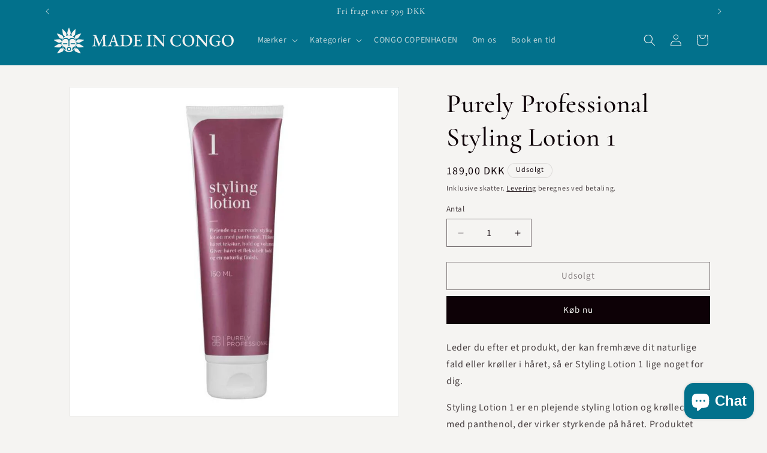

--- FILE ---
content_type: text/html; charset=utf-8
request_url: https://madeincongo.dk/products/purely-professional-styling-lotion-1
body_size: 30075
content:
<!doctype html>
<html class="js" lang="da">
  <head>
    <meta charset="utf-8">
    <meta http-equiv="X-UA-Compatible" content="IE=edge">
    <meta name="viewport" content="width=device-width,initial-scale=1">
    <meta name="theme-color" content="">
    <link rel="canonical" href="https://madeincongo.dk/products/purely-professional-styling-lotion-1"><link rel="icon" type="image/png" href="//madeincongo.dk/cdn/shop/files/MIC_LOGO_001.png?crop=center&height=32&v=1759418130&width=32"><link rel="preconnect" href="https://fonts.shopifycdn.com" crossorigin><title>
      Purely Professional Styling Lotion 1
 &ndash; MADE IN CONGO</title>

    
      <meta name="description" content="Leder du efter et produkt, der kan fremhæve dit naturlige fald eller krøller i håret, så er Styling Lotion 1 lige noget for dig. Styling Lotion 1 er en plejende styling lotion og krøllecreme med panthenol, der virker styrkende på håret. Produktet giver håret volumen og en let fiksering, der holder hele dagen. Særligt v">
    

    

<meta property="og:site_name" content="MADE IN CONGO">
<meta property="og:url" content="https://madeincongo.dk/products/purely-professional-styling-lotion-1">
<meta property="og:title" content="Purely Professional Styling Lotion 1">
<meta property="og:type" content="product">
<meta property="og:description" content="Leder du efter et produkt, der kan fremhæve dit naturlige fald eller krøller i håret, så er Styling Lotion 1 lige noget for dig. Styling Lotion 1 er en plejende styling lotion og krøllecreme med panthenol, der virker styrkende på håret. Produktet giver håret volumen og en let fiksering, der holder hele dagen. Særligt v"><meta property="og:image" content="http://madeincongo.dk/cdn/shop/products/Purely-Professional-Styling-Lotion-1.jpg?v=1638546983">
  <meta property="og:image:secure_url" content="https://madeincongo.dk/cdn/shop/products/Purely-Professional-Styling-Lotion-1.jpg?v=1638546983">
  <meta property="og:image:width" content="832">
  <meta property="og:image:height" content="832"><meta property="og:price:amount" content="189,00">
  <meta property="og:price:currency" content="DKK"><meta name="twitter:card" content="summary_large_image">
<meta name="twitter:title" content="Purely Professional Styling Lotion 1">
<meta name="twitter:description" content="Leder du efter et produkt, der kan fremhæve dit naturlige fald eller krøller i håret, så er Styling Lotion 1 lige noget for dig. Styling Lotion 1 er en plejende styling lotion og krøllecreme med panthenol, der virker styrkende på håret. Produktet giver håret volumen og en let fiksering, der holder hele dagen. Særligt v">


    <script src="//madeincongo.dk/cdn/shop/t/20/assets/constants.js?v=132983761750457495441758836084" defer="defer"></script>
    <script src="//madeincongo.dk/cdn/shop/t/20/assets/pubsub.js?v=25310214064522200911758836086" defer="defer"></script>
    <script src="//madeincongo.dk/cdn/shop/t/20/assets/global.js?v=7301445359237545521758836084" defer="defer"></script>
    <script src="//madeincongo.dk/cdn/shop/t/20/assets/details-disclosure.js?v=13653116266235556501758836084" defer="defer"></script>
    <script src="//madeincongo.dk/cdn/shop/t/20/assets/details-modal.js?v=25581673532751508451758836084" defer="defer"></script>
    <script src="//madeincongo.dk/cdn/shop/t/20/assets/search-form.js?v=133129549252120666541758836086" defer="defer"></script><script src="//madeincongo.dk/cdn/shop/t/20/assets/animations.js?v=88693664871331136111758836084" defer="defer"></script><script>window.performance && window.performance.mark && window.performance.mark('shopify.content_for_header.start');</script><meta name="google-site-verification" content="WnTQHvPkKHa4vH8DPg9vl5o1LUJ_EpVp0VG-bfyg7zk">
<meta name="google-site-verification" content="bX3YaNacPQttaGm3dWMxE0eCiXWhfKCoFShlNw4VoJY">
<meta name="facebook-domain-verification" content="mqzock8or83q8e9r3atgbth96iqg79">
<meta name="facebook-domain-verification" content="d92dlbqvuwws3q9vbnwp0e2e6fld96">
<meta id="shopify-digital-wallet" name="shopify-digital-wallet" content="/57162662088/digital_wallets/dialog">
<link rel="alternate" type="application/json+oembed" href="https://madeincongo.dk/products/purely-professional-styling-lotion-1.oembed">
<script async="async" src="/checkouts/internal/preloads.js?locale=da-DK"></script>
<script id="shopify-features" type="application/json">{"accessToken":"facc7503deb8332916804cce13a2ccd6","betas":["rich-media-storefront-analytics"],"domain":"madeincongo.dk","predictiveSearch":true,"shopId":57162662088,"locale":"da"}</script>
<script>var Shopify = Shopify || {};
Shopify.shop = "madeincongodk.myshopify.com";
Shopify.locale = "da";
Shopify.currency = {"active":"DKK","rate":"1.0"};
Shopify.country = "DK";
Shopify.theme = {"name":"THORNS VERSION","id":187695989076,"schema_name":"Dawn","schema_version":"15.4.0","theme_store_id":887,"role":"main"};
Shopify.theme.handle = "null";
Shopify.theme.style = {"id":null,"handle":null};
Shopify.cdnHost = "madeincongo.dk/cdn";
Shopify.routes = Shopify.routes || {};
Shopify.routes.root = "/";</script>
<script type="module">!function(o){(o.Shopify=o.Shopify||{}).modules=!0}(window);</script>
<script>!function(o){function n(){var o=[];function n(){o.push(Array.prototype.slice.apply(arguments))}return n.q=o,n}var t=o.Shopify=o.Shopify||{};t.loadFeatures=n(),t.autoloadFeatures=n()}(window);</script>
<script id="shop-js-analytics" type="application/json">{"pageType":"product"}</script>
<script defer="defer" async type="module" src="//madeincongo.dk/cdn/shopifycloud/shop-js/modules/v2/client.init-shop-cart-sync_C8w7Thf0.da.esm.js"></script>
<script defer="defer" async type="module" src="//madeincongo.dk/cdn/shopifycloud/shop-js/modules/v2/chunk.common_hABmsQwT.esm.js"></script>
<script type="module">
  await import("//madeincongo.dk/cdn/shopifycloud/shop-js/modules/v2/client.init-shop-cart-sync_C8w7Thf0.da.esm.js");
await import("//madeincongo.dk/cdn/shopifycloud/shop-js/modules/v2/chunk.common_hABmsQwT.esm.js");

  window.Shopify.SignInWithShop?.initShopCartSync?.({"fedCMEnabled":true,"windoidEnabled":true});

</script>
<script>(function() {
  var isLoaded = false;
  function asyncLoad() {
    if (isLoaded) return;
    isLoaded = true;
    var urls = ["https:\/\/dashboard.mailerlite.com\/shopify\/17811\/1353081?shop=madeincongodk.myshopify.com"];
    for (var i = 0; i < urls.length; i++) {
      var s = document.createElement('script');
      s.type = 'text/javascript';
      s.async = true;
      s.src = urls[i];
      var x = document.getElementsByTagName('script')[0];
      x.parentNode.insertBefore(s, x);
    }
  };
  if(window.attachEvent) {
    window.attachEvent('onload', asyncLoad);
  } else {
    window.addEventListener('load', asyncLoad, false);
  }
})();</script>
<script id="__st">var __st={"a":57162662088,"offset":3600,"reqid":"daf5be63-c01c-4397-b4c2-0266a0b7d416-1768840113","pageurl":"madeincongo.dk\/products\/purely-professional-styling-lotion-1","u":"f24b1fee7521","p":"product","rtyp":"product","rid":6859807359176};</script>
<script>window.ShopifyPaypalV4VisibilityTracking = true;</script>
<script id="captcha-bootstrap">!function(){'use strict';const t='contact',e='account',n='new_comment',o=[[t,t],['blogs',n],['comments',n],[t,'customer']],c=[[e,'customer_login'],[e,'guest_login'],[e,'recover_customer_password'],[e,'create_customer']],r=t=>t.map((([t,e])=>`form[action*='/${t}']:not([data-nocaptcha='true']) input[name='form_type'][value='${e}']`)).join(','),a=t=>()=>t?[...document.querySelectorAll(t)].map((t=>t.form)):[];function s(){const t=[...o],e=r(t);return a(e)}const i='password',u='form_key',d=['recaptcha-v3-token','g-recaptcha-response','h-captcha-response',i],f=()=>{try{return window.sessionStorage}catch{return}},m='__shopify_v',_=t=>t.elements[u];function p(t,e,n=!1){try{const o=window.sessionStorage,c=JSON.parse(o.getItem(e)),{data:r}=function(t){const{data:e,action:n}=t;return t[m]||n?{data:e,action:n}:{data:t,action:n}}(c);for(const[e,n]of Object.entries(r))t.elements[e]&&(t.elements[e].value=n);n&&o.removeItem(e)}catch(o){console.error('form repopulation failed',{error:o})}}const l='form_type',E='cptcha';function T(t){t.dataset[E]=!0}const w=window,h=w.document,L='Shopify',v='ce_forms',y='captcha';let A=!1;((t,e)=>{const n=(g='f06e6c50-85a8-45c8-87d0-21a2b65856fe',I='https://cdn.shopify.com/shopifycloud/storefront-forms-hcaptcha/ce_storefront_forms_captcha_hcaptcha.v1.5.2.iife.js',D={infoText:'Beskyttet af hCaptcha',privacyText:'Beskyttelse af persondata',termsText:'Vilkår'},(t,e,n)=>{const o=w[L][v],c=o.bindForm;if(c)return c(t,g,e,D).then(n);var r;o.q.push([[t,g,e,D],n]),r=I,A||(h.body.append(Object.assign(h.createElement('script'),{id:'captcha-provider',async:!0,src:r})),A=!0)});var g,I,D;w[L]=w[L]||{},w[L][v]=w[L][v]||{},w[L][v].q=[],w[L][y]=w[L][y]||{},w[L][y].protect=function(t,e){n(t,void 0,e),T(t)},Object.freeze(w[L][y]),function(t,e,n,w,h,L){const[v,y,A,g]=function(t,e,n){const i=e?o:[],u=t?c:[],d=[...i,...u],f=r(d),m=r(i),_=r(d.filter((([t,e])=>n.includes(e))));return[a(f),a(m),a(_),s()]}(w,h,L),I=t=>{const e=t.target;return e instanceof HTMLFormElement?e:e&&e.form},D=t=>v().includes(t);t.addEventListener('submit',(t=>{const e=I(t);if(!e)return;const n=D(e)&&!e.dataset.hcaptchaBound&&!e.dataset.recaptchaBound,o=_(e),c=g().includes(e)&&(!o||!o.value);(n||c)&&t.preventDefault(),c&&!n&&(function(t){try{if(!f())return;!function(t){const e=f();if(!e)return;const n=_(t);if(!n)return;const o=n.value;o&&e.removeItem(o)}(t);const e=Array.from(Array(32),(()=>Math.random().toString(36)[2])).join('');!function(t,e){_(t)||t.append(Object.assign(document.createElement('input'),{type:'hidden',name:u})),t.elements[u].value=e}(t,e),function(t,e){const n=f();if(!n)return;const o=[...t.querySelectorAll(`input[type='${i}']`)].map((({name:t})=>t)),c=[...d,...o],r={};for(const[a,s]of new FormData(t).entries())c.includes(a)||(r[a]=s);n.setItem(e,JSON.stringify({[m]:1,action:t.action,data:r}))}(t,e)}catch(e){console.error('failed to persist form',e)}}(e),e.submit())}));const S=(t,e)=>{t&&!t.dataset[E]&&(n(t,e.some((e=>e===t))),T(t))};for(const o of['focusin','change'])t.addEventListener(o,(t=>{const e=I(t);D(e)&&S(e,y())}));const B=e.get('form_key'),M=e.get(l),P=B&&M;t.addEventListener('DOMContentLoaded',(()=>{const t=y();if(P)for(const e of t)e.elements[l].value===M&&p(e,B);[...new Set([...A(),...v().filter((t=>'true'===t.dataset.shopifyCaptcha))])].forEach((e=>S(e,t)))}))}(h,new URLSearchParams(w.location.search),n,t,e,['guest_login'])})(!0,!0)}();</script>
<script integrity="sha256-4kQ18oKyAcykRKYeNunJcIwy7WH5gtpwJnB7kiuLZ1E=" data-source-attribution="shopify.loadfeatures" defer="defer" src="//madeincongo.dk/cdn/shopifycloud/storefront/assets/storefront/load_feature-a0a9edcb.js" crossorigin="anonymous"></script>
<script data-source-attribution="shopify.dynamic_checkout.dynamic.init">var Shopify=Shopify||{};Shopify.PaymentButton=Shopify.PaymentButton||{isStorefrontPortableWallets:!0,init:function(){window.Shopify.PaymentButton.init=function(){};var t=document.createElement("script");t.src="https://madeincongo.dk/cdn/shopifycloud/portable-wallets/latest/portable-wallets.da.js",t.type="module",document.head.appendChild(t)}};
</script>
<script data-source-attribution="shopify.dynamic_checkout.buyer_consent">
  function portableWalletsHideBuyerConsent(e){var t=document.getElementById("shopify-buyer-consent"),n=document.getElementById("shopify-subscription-policy-button");t&&n&&(t.classList.add("hidden"),t.setAttribute("aria-hidden","true"),n.removeEventListener("click",e))}function portableWalletsShowBuyerConsent(e){var t=document.getElementById("shopify-buyer-consent"),n=document.getElementById("shopify-subscription-policy-button");t&&n&&(t.classList.remove("hidden"),t.removeAttribute("aria-hidden"),n.addEventListener("click",e))}window.Shopify?.PaymentButton&&(window.Shopify.PaymentButton.hideBuyerConsent=portableWalletsHideBuyerConsent,window.Shopify.PaymentButton.showBuyerConsent=portableWalletsShowBuyerConsent);
</script>
<script>
  function portableWalletsCleanup(e){e&&e.src&&console.error("Failed to load portable wallets script "+e.src);var t=document.querySelectorAll("shopify-accelerated-checkout .shopify-payment-button__skeleton, shopify-accelerated-checkout-cart .wallet-cart-button__skeleton"),e=document.getElementById("shopify-buyer-consent");for(let e=0;e<t.length;e++)t[e].remove();e&&e.remove()}function portableWalletsNotLoadedAsModule(e){e instanceof ErrorEvent&&"string"==typeof e.message&&e.message.includes("import.meta")&&"string"==typeof e.filename&&e.filename.includes("portable-wallets")&&(window.removeEventListener("error",portableWalletsNotLoadedAsModule),window.Shopify.PaymentButton.failedToLoad=e,"loading"===document.readyState?document.addEventListener("DOMContentLoaded",window.Shopify.PaymentButton.init):window.Shopify.PaymentButton.init())}window.addEventListener("error",portableWalletsNotLoadedAsModule);
</script>

<script type="module" src="https://madeincongo.dk/cdn/shopifycloud/portable-wallets/latest/portable-wallets.da.js" onError="portableWalletsCleanup(this)" crossorigin="anonymous"></script>
<script nomodule>
  document.addEventListener("DOMContentLoaded", portableWalletsCleanup);
</script>

<script id='scb4127' type='text/javascript' async='' src='https://madeincongo.dk/cdn/shopifycloud/privacy-banner/storefront-banner.js'></script><link id="shopify-accelerated-checkout-styles" rel="stylesheet" media="screen" href="https://madeincongo.dk/cdn/shopifycloud/portable-wallets/latest/accelerated-checkout-backwards-compat.css" crossorigin="anonymous">
<style id="shopify-accelerated-checkout-cart">
        #shopify-buyer-consent {
  margin-top: 1em;
  display: inline-block;
  width: 100%;
}

#shopify-buyer-consent.hidden {
  display: none;
}

#shopify-subscription-policy-button {
  background: none;
  border: none;
  padding: 0;
  text-decoration: underline;
  font-size: inherit;
  cursor: pointer;
}

#shopify-subscription-policy-button::before {
  box-shadow: none;
}

      </style>
<script id="sections-script" data-sections="header" defer="defer" src="//madeincongo.dk/cdn/shop/t/20/compiled_assets/scripts.js?v=1112"></script>
<script>window.performance && window.performance.mark && window.performance.mark('shopify.content_for_header.end');</script>


    <style data-shopify>
      @font-face {
  font-family: "Source Sans Pro";
  font-weight: 400;
  font-style: normal;
  font-display: swap;
  src: url("//madeincongo.dk/cdn/fonts/source_sans_pro/sourcesanspro_n4.50ae3e156aed9a794db7e94c4d00984c7b66616c.woff2") format("woff2"),
       url("//madeincongo.dk/cdn/fonts/source_sans_pro/sourcesanspro_n4.d1662e048bd96ae7123e46600ff9744c0d84502d.woff") format("woff");
}

      @font-face {
  font-family: "Source Sans Pro";
  font-weight: 700;
  font-style: normal;
  font-display: swap;
  src: url("//madeincongo.dk/cdn/fonts/source_sans_pro/sourcesanspro_n7.41cbad1715ffa6489ec3aab1c16fda6d5bdf2235.woff2") format("woff2"),
       url("//madeincongo.dk/cdn/fonts/source_sans_pro/sourcesanspro_n7.01173495588557d2be0eb2bb2ecdf8e4f01cf917.woff") format("woff");
}

      @font-face {
  font-family: "Source Sans Pro";
  font-weight: 400;
  font-style: italic;
  font-display: swap;
  src: url("//madeincongo.dk/cdn/fonts/source_sans_pro/sourcesanspro_i4.130f29b9baa0095b80aea9236ca9ef6ab0069c67.woff2") format("woff2"),
       url("//madeincongo.dk/cdn/fonts/source_sans_pro/sourcesanspro_i4.6146c8c8ae7b8853ccbbc8b859fcf805016ee743.woff") format("woff");
}

      @font-face {
  font-family: "Source Sans Pro";
  font-weight: 700;
  font-style: italic;
  font-display: swap;
  src: url("//madeincongo.dk/cdn/fonts/source_sans_pro/sourcesanspro_i7.98bb15b3a23880a6e1d86ade6dbb197526ff768d.woff2") format("woff2"),
       url("//madeincongo.dk/cdn/fonts/source_sans_pro/sourcesanspro_i7.6274cea5e22a575d33653322a4399caadffb1338.woff") format("woff");
}

      @font-face {
  font-family: Cormorant;
  font-weight: 500;
  font-style: normal;
  font-display: swap;
  src: url("//madeincongo.dk/cdn/fonts/cormorant/cormorant_n5.897f6a30ce53863d490505c0132c13f3a2107ba7.woff2") format("woff2"),
       url("//madeincongo.dk/cdn/fonts/cormorant/cormorant_n5.2886c5c58d0eba0663ec9f724d5eb310c99287bf.woff") format("woff");
}


      
        :root,
        .color-scheme-1 {
          --color-background: 245,244,242;
        
          --gradient-background: #f5f4f2;
        

        

        --color-foreground: 13,1,6;
        --color-background-contrast: 190,183,170;
        --color-shadow: 13,1,6;
        --color-button: 13,1,6;
        --color-button-text: 245,244,242;
        --color-secondary-button: 245,244,242;
        --color-secondary-button-text: 13,1,6;
        --color-link: 13,1,6;
        --color-badge-foreground: 13,1,6;
        --color-badge-background: 245,244,242;
        --color-badge-border: 13,1,6;
        --payment-terms-background-color: rgb(245 244 242);
      }
      
        
        .color-scheme-2 {
          --color-background: 13,1,6;
        
          --gradient-background: #0d0106;
        

        

        --color-foreground: 245,244,242;
        --color-background-contrast: 238,31,117;
        --color-shadow: 245,244,242;
        --color-button: 245,244,242;
        --color-button-text: 13,1,6;
        --color-secondary-button: 13,1,6;
        --color-secondary-button-text: 245,244,242;
        --color-link: 245,244,242;
        --color-badge-foreground: 245,244,242;
        --color-badge-background: 13,1,6;
        --color-badge-border: 245,244,242;
        --payment-terms-background-color: rgb(13 1 6);
      }
      
        
        .color-scheme-3 {
          --color-background: 69,50,46;
        
          --gradient-background: #45322e;
        

        

        --color-foreground: 245,244,242;
        --color-background-contrast: 84,61,56;
        --color-shadow: 69,50,46;
        --color-button: 245,244,242;
        --color-button-text: 69,50,46;
        --color-secondary-button: 69,50,46;
        --color-secondary-button-text: 245,244,242;
        --color-link: 245,244,242;
        --color-badge-foreground: 245,244,242;
        --color-badge-background: 69,50,46;
        --color-badge-border: 245,244,242;
        --payment-terms-background-color: rgb(69 50 46);
      }
      
        
        .color-scheme-4 {
          --color-background: 18,18,18;
        
          --gradient-background: #121212;
        

        

        --color-foreground: 255,255,255;
        --color-background-contrast: 146,146,146;
        --color-shadow: 18,18,18;
        --color-button: 255,255,255;
        --color-button-text: 18,18,18;
        --color-secondary-button: 18,18,18;
        --color-secondary-button-text: 255,255,255;
        --color-link: 255,255,255;
        --color-badge-foreground: 255,255,255;
        --color-badge-background: 18,18,18;
        --color-badge-border: 255,255,255;
        --payment-terms-background-color: rgb(18 18 18);
      }
      
        
        .color-scheme-5 {
          --color-background: 2,113,140;
        
          --gradient-background: #02718c;
        

        

        --color-foreground: 245,244,242;
        --color-background-contrast: 0,12,14;
        --color-shadow: 13,1,6;
        --color-button: 245,244,242;
        --color-button-text: 2,113,140;
        --color-secondary-button: 2,113,140;
        --color-secondary-button-text: 245,244,242;
        --color-link: 245,244,242;
        --color-badge-foreground: 245,244,242;
        --color-badge-background: 2,113,140;
        --color-badge-border: 245,244,242;
        --payment-terms-background-color: rgb(2 113 140);
      }
      
        
        .color-scheme-b2b29eb2-8894-43bd-af7d-2e714e470c8b {
          --color-background: 69,50,46;
        
          --gradient-background: #45322e;
        

        

        --color-foreground: 245,244,242;
        --color-background-contrast: 84,61,56;
        --color-shadow: 245,244,242;
        --color-button: 245,244,242;
        --color-button-text: 69,50,46;
        --color-secondary-button: 69,50,46;
        --color-secondary-button-text: 245,244,242;
        --color-link: 245,244,242;
        --color-badge-foreground: 245,244,242;
        --color-badge-background: 69,50,46;
        --color-badge-border: 245,244,242;
        --payment-terms-background-color: rgb(69 50 46);
      }
      
        
        .color-scheme-03acb5ba-dd6b-4e23-879f-93dae84c63e3 {
          --color-background: 2,113,140;
        
          --gradient-background: #02718c;
        

        

        --color-foreground: 245,244,242;
        --color-background-contrast: 0,12,14;
        --color-shadow: 245,244,242;
        --color-button: 245,244,242;
        --color-button-text: 2,113,140;
        --color-secondary-button: 2,113,140;
        --color-secondary-button-text: 245,244,242;
        --color-link: 245,244,242;
        --color-badge-foreground: 245,244,242;
        --color-badge-background: 2,113,140;
        --color-badge-border: 245,244,242;
        --payment-terms-background-color: rgb(2 113 140);
      }
      

      body, .color-scheme-1, .color-scheme-2, .color-scheme-3, .color-scheme-4, .color-scheme-5, .color-scheme-b2b29eb2-8894-43bd-af7d-2e714e470c8b, .color-scheme-03acb5ba-dd6b-4e23-879f-93dae84c63e3 {
        color: rgba(var(--color-foreground), 0.75);
        background-color: rgb(var(--color-background));
      }

      :root {
        --font-body-family: "Source Sans Pro", sans-serif;
        --font-body-style: normal;
        --font-body-weight: 400;
        --font-body-weight-bold: 700;

        --font-heading-family: Cormorant, serif;
        --font-heading-style: normal;
        --font-heading-weight: 500;

        --font-body-scale: 1.0;
        --font-heading-scale: 1.1;

        --media-padding: px;
        --media-border-opacity: 0.05;
        --media-border-width: 1px;
        --media-radius: 0px;
        --media-shadow-opacity: 0.0;
        --media-shadow-horizontal-offset: 0px;
        --media-shadow-vertical-offset: 4px;
        --media-shadow-blur-radius: 5px;
        --media-shadow-visible: 0;

        --page-width: 120rem;
        --page-width-margin: 0rem;

        --product-card-image-padding: 0.0rem;
        --product-card-corner-radius: 0.0rem;
        --product-card-text-alignment: left;
        --product-card-border-width: 0.0rem;
        --product-card-border-opacity: 1.0;
        --product-card-shadow-opacity: 0.0;
        --product-card-shadow-visible: 0;
        --product-card-shadow-horizontal-offset: 0.0rem;
        --product-card-shadow-vertical-offset: 0.4rem;
        --product-card-shadow-blur-radius: 0.5rem;

        --collection-card-image-padding: 0.0rem;
        --collection-card-corner-radius: 0.0rem;
        --collection-card-text-alignment: left;
        --collection-card-border-width: 0.0rem;
        --collection-card-border-opacity: 0.1;
        --collection-card-shadow-opacity: 0.0;
        --collection-card-shadow-visible: 0;
        --collection-card-shadow-horizontal-offset: 0.0rem;
        --collection-card-shadow-vertical-offset: 0.4rem;
        --collection-card-shadow-blur-radius: 0.5rem;

        --blog-card-image-padding: 0.0rem;
        --blog-card-corner-radius: 0.0rem;
        --blog-card-text-alignment: left;
        --blog-card-border-width: 0.0rem;
        --blog-card-border-opacity: 0.1;
        --blog-card-shadow-opacity: 0.0;
        --blog-card-shadow-visible: 0;
        --blog-card-shadow-horizontal-offset: 0.0rem;
        --blog-card-shadow-vertical-offset: 0.4rem;
        --blog-card-shadow-blur-radius: 0.5rem;

        --badge-corner-radius: 4.0rem;

        --popup-border-width: 1px;
        --popup-border-opacity: 0.1;
        --popup-corner-radius: 0px;
        --popup-shadow-opacity: 0.05;
        --popup-shadow-horizontal-offset: 0px;
        --popup-shadow-vertical-offset: 4px;
        --popup-shadow-blur-radius: 5px;

        --drawer-border-width: 1px;
        --drawer-border-opacity: 0.1;
        --drawer-shadow-opacity: 0.0;
        --drawer-shadow-horizontal-offset: 0px;
        --drawer-shadow-vertical-offset: 4px;
        --drawer-shadow-blur-radius: 5px;

        --spacing-sections-desktop: 0px;
        --spacing-sections-mobile: 0px;

        --grid-desktop-vertical-spacing: 8px;
        --grid-desktop-horizontal-spacing: 8px;
        --grid-mobile-vertical-spacing: 4px;
        --grid-mobile-horizontal-spacing: 4px;

        --text-boxes-border-opacity: 0.1;
        --text-boxes-border-width: 0px;
        --text-boxes-radius: 0px;
        --text-boxes-shadow-opacity: 0.0;
        --text-boxes-shadow-visible: 0;
        --text-boxes-shadow-horizontal-offset: 0px;
        --text-boxes-shadow-vertical-offset: 4px;
        --text-boxes-shadow-blur-radius: 5px;

        --buttons-radius: 0px;
        --buttons-radius-outset: 0px;
        --buttons-border-width: 1px;
        --buttons-border-opacity: 1.0;
        --buttons-shadow-opacity: 0.0;
        --buttons-shadow-visible: 0;
        --buttons-shadow-horizontal-offset: 0px;
        --buttons-shadow-vertical-offset: 4px;
        --buttons-shadow-blur-radius: 5px;
        --buttons-border-offset: 0px;

        --inputs-radius: 0px;
        --inputs-border-width: 1px;
        --inputs-border-opacity: 0.55;
        --inputs-shadow-opacity: 0.0;
        --inputs-shadow-horizontal-offset: 0px;
        --inputs-margin-offset: 0px;
        --inputs-shadow-vertical-offset: 4px;
        --inputs-shadow-blur-radius: 5px;
        --inputs-radius-outset: 0px;

        --variant-pills-radius: 40px;
        --variant-pills-border-width: 1px;
        --variant-pills-border-opacity: 0.55;
        --variant-pills-shadow-opacity: 0.0;
        --variant-pills-shadow-horizontal-offset: 0px;
        --variant-pills-shadow-vertical-offset: 4px;
        --variant-pills-shadow-blur-radius: 5px;
      }

      *,
      *::before,
      *::after {
        box-sizing: inherit;
      }

      html {
        box-sizing: border-box;
        font-size: calc(var(--font-body-scale) * 62.5%);
        height: 100%;
      }

      body {
        display: grid;
        grid-template-rows: auto auto 1fr auto;
        grid-template-columns: 100%;
        min-height: 100%;
        margin: 0;
        font-size: 1.5rem;
        letter-spacing: 0.06rem;
        line-height: calc(1 + 0.8 / var(--font-body-scale));
        font-family: var(--font-body-family);
        font-style: var(--font-body-style);
        font-weight: var(--font-body-weight);
      }

      @media screen and (min-width: 750px) {
        body {
          font-size: 1.6rem;
        }
      }
    </style>

    <link href="//madeincongo.dk/cdn/shop/t/20/assets/base.css?v=159841507637079171801758836084" rel="stylesheet" type="text/css" media="all" />
    <link rel="stylesheet" href="//madeincongo.dk/cdn/shop/t/20/assets/component-cart-items.css?v=13033300910818915211758836084" media="print" onload="this.media='all'">
      <link rel="preload" as="font" href="//madeincongo.dk/cdn/fonts/source_sans_pro/sourcesanspro_n4.50ae3e156aed9a794db7e94c4d00984c7b66616c.woff2" type="font/woff2" crossorigin>
      

      <link rel="preload" as="font" href="//madeincongo.dk/cdn/fonts/cormorant/cormorant_n5.897f6a30ce53863d490505c0132c13f3a2107ba7.woff2" type="font/woff2" crossorigin>
      
<link
        rel="stylesheet"
        href="//madeincongo.dk/cdn/shop/t/20/assets/component-predictive-search.css?v=118923337488134913561758836084"
        media="print"
        onload="this.media='all'"
      ><script>
      if (Shopify.designMode) {
        document.documentElement.classList.add('shopify-design-mode');
      }
    </script>
  <script src="https://cdn.shopify.com/extensions/7bc9bb47-adfa-4267-963e-cadee5096caf/inbox-1252/assets/inbox-chat-loader.js" type="text/javascript" defer="defer"></script>
<link href="https://monorail-edge.shopifysvc.com" rel="dns-prefetch">
<script>(function(){if ("sendBeacon" in navigator && "performance" in window) {try {var session_token_from_headers = performance.getEntriesByType('navigation')[0].serverTiming.find(x => x.name == '_s').description;} catch {var session_token_from_headers = undefined;}var session_cookie_matches = document.cookie.match(/_shopify_s=([^;]*)/);var session_token_from_cookie = session_cookie_matches && session_cookie_matches.length === 2 ? session_cookie_matches[1] : "";var session_token = session_token_from_headers || session_token_from_cookie || "";function handle_abandonment_event(e) {var entries = performance.getEntries().filter(function(entry) {return /monorail-edge.shopifysvc.com/.test(entry.name);});if (!window.abandonment_tracked && entries.length === 0) {window.abandonment_tracked = true;var currentMs = Date.now();var navigation_start = performance.timing.navigationStart;var payload = {shop_id: 57162662088,url: window.location.href,navigation_start,duration: currentMs - navigation_start,session_token,page_type: "product"};window.navigator.sendBeacon("https://monorail-edge.shopifysvc.com/v1/produce", JSON.stringify({schema_id: "online_store_buyer_site_abandonment/1.1",payload: payload,metadata: {event_created_at_ms: currentMs,event_sent_at_ms: currentMs}}));}}window.addEventListener('pagehide', handle_abandonment_event);}}());</script>
<script id="web-pixels-manager-setup">(function e(e,d,r,n,o){if(void 0===o&&(o={}),!Boolean(null===(a=null===(i=window.Shopify)||void 0===i?void 0:i.analytics)||void 0===a?void 0:a.replayQueue)){var i,a;window.Shopify=window.Shopify||{};var t=window.Shopify;t.analytics=t.analytics||{};var s=t.analytics;s.replayQueue=[],s.publish=function(e,d,r){return s.replayQueue.push([e,d,r]),!0};try{self.performance.mark("wpm:start")}catch(e){}var l=function(){var e={modern:/Edge?\/(1{2}[4-9]|1[2-9]\d|[2-9]\d{2}|\d{4,})\.\d+(\.\d+|)|Firefox\/(1{2}[4-9]|1[2-9]\d|[2-9]\d{2}|\d{4,})\.\d+(\.\d+|)|Chrom(ium|e)\/(9{2}|\d{3,})\.\d+(\.\d+|)|(Maci|X1{2}).+ Version\/(15\.\d+|(1[6-9]|[2-9]\d|\d{3,})\.\d+)([,.]\d+|)( \(\w+\)|)( Mobile\/\w+|) Safari\/|Chrome.+OPR\/(9{2}|\d{3,})\.\d+\.\d+|(CPU[ +]OS|iPhone[ +]OS|CPU[ +]iPhone|CPU IPhone OS|CPU iPad OS)[ +]+(15[._]\d+|(1[6-9]|[2-9]\d|\d{3,})[._]\d+)([._]\d+|)|Android:?[ /-](13[3-9]|1[4-9]\d|[2-9]\d{2}|\d{4,})(\.\d+|)(\.\d+|)|Android.+Firefox\/(13[5-9]|1[4-9]\d|[2-9]\d{2}|\d{4,})\.\d+(\.\d+|)|Android.+Chrom(ium|e)\/(13[3-9]|1[4-9]\d|[2-9]\d{2}|\d{4,})\.\d+(\.\d+|)|SamsungBrowser\/([2-9]\d|\d{3,})\.\d+/,legacy:/Edge?\/(1[6-9]|[2-9]\d|\d{3,})\.\d+(\.\d+|)|Firefox\/(5[4-9]|[6-9]\d|\d{3,})\.\d+(\.\d+|)|Chrom(ium|e)\/(5[1-9]|[6-9]\d|\d{3,})\.\d+(\.\d+|)([\d.]+$|.*Safari\/(?![\d.]+ Edge\/[\d.]+$))|(Maci|X1{2}).+ Version\/(10\.\d+|(1[1-9]|[2-9]\d|\d{3,})\.\d+)([,.]\d+|)( \(\w+\)|)( Mobile\/\w+|) Safari\/|Chrome.+OPR\/(3[89]|[4-9]\d|\d{3,})\.\d+\.\d+|(CPU[ +]OS|iPhone[ +]OS|CPU[ +]iPhone|CPU IPhone OS|CPU iPad OS)[ +]+(10[._]\d+|(1[1-9]|[2-9]\d|\d{3,})[._]\d+)([._]\d+|)|Android:?[ /-](13[3-9]|1[4-9]\d|[2-9]\d{2}|\d{4,})(\.\d+|)(\.\d+|)|Mobile Safari.+OPR\/([89]\d|\d{3,})\.\d+\.\d+|Android.+Firefox\/(13[5-9]|1[4-9]\d|[2-9]\d{2}|\d{4,})\.\d+(\.\d+|)|Android.+Chrom(ium|e)\/(13[3-9]|1[4-9]\d|[2-9]\d{2}|\d{4,})\.\d+(\.\d+|)|Android.+(UC? ?Browser|UCWEB|U3)[ /]?(15\.([5-9]|\d{2,})|(1[6-9]|[2-9]\d|\d{3,})\.\d+)\.\d+|SamsungBrowser\/(5\.\d+|([6-9]|\d{2,})\.\d+)|Android.+MQ{2}Browser\/(14(\.(9|\d{2,})|)|(1[5-9]|[2-9]\d|\d{3,})(\.\d+|))(\.\d+|)|K[Aa][Ii]OS\/(3\.\d+|([4-9]|\d{2,})\.\d+)(\.\d+|)/},d=e.modern,r=e.legacy,n=navigator.userAgent;return n.match(d)?"modern":n.match(r)?"legacy":"unknown"}(),u="modern"===l?"modern":"legacy",c=(null!=n?n:{modern:"",legacy:""})[u],f=function(e){return[e.baseUrl,"/wpm","/b",e.hashVersion,"modern"===e.buildTarget?"m":"l",".js"].join("")}({baseUrl:d,hashVersion:r,buildTarget:u}),m=function(e){var d=e.version,r=e.bundleTarget,n=e.surface,o=e.pageUrl,i=e.monorailEndpoint;return{emit:function(e){var a=e.status,t=e.errorMsg,s=(new Date).getTime(),l=JSON.stringify({metadata:{event_sent_at_ms:s},events:[{schema_id:"web_pixels_manager_load/3.1",payload:{version:d,bundle_target:r,page_url:o,status:a,surface:n,error_msg:t},metadata:{event_created_at_ms:s}}]});if(!i)return console&&console.warn&&console.warn("[Web Pixels Manager] No Monorail endpoint provided, skipping logging."),!1;try{return self.navigator.sendBeacon.bind(self.navigator)(i,l)}catch(e){}var u=new XMLHttpRequest;try{return u.open("POST",i,!0),u.setRequestHeader("Content-Type","text/plain"),u.send(l),!0}catch(e){return console&&console.warn&&console.warn("[Web Pixels Manager] Got an unhandled error while logging to Monorail."),!1}}}}({version:r,bundleTarget:l,surface:e.surface,pageUrl:self.location.href,monorailEndpoint:e.monorailEndpoint});try{o.browserTarget=l,function(e){var d=e.src,r=e.async,n=void 0===r||r,o=e.onload,i=e.onerror,a=e.sri,t=e.scriptDataAttributes,s=void 0===t?{}:t,l=document.createElement("script"),u=document.querySelector("head"),c=document.querySelector("body");if(l.async=n,l.src=d,a&&(l.integrity=a,l.crossOrigin="anonymous"),s)for(var f in s)if(Object.prototype.hasOwnProperty.call(s,f))try{l.dataset[f]=s[f]}catch(e){}if(o&&l.addEventListener("load",o),i&&l.addEventListener("error",i),u)u.appendChild(l);else{if(!c)throw new Error("Did not find a head or body element to append the script");c.appendChild(l)}}({src:f,async:!0,onload:function(){if(!function(){var e,d;return Boolean(null===(d=null===(e=window.Shopify)||void 0===e?void 0:e.analytics)||void 0===d?void 0:d.initialized)}()){var d=window.webPixelsManager.init(e)||void 0;if(d){var r=window.Shopify.analytics;r.replayQueue.forEach((function(e){var r=e[0],n=e[1],o=e[2];d.publishCustomEvent(r,n,o)})),r.replayQueue=[],r.publish=d.publishCustomEvent,r.visitor=d.visitor,r.initialized=!0}}},onerror:function(){return m.emit({status:"failed",errorMsg:"".concat(f," has failed to load")})},sri:function(e){var d=/^sha384-[A-Za-z0-9+/=]+$/;return"string"==typeof e&&d.test(e)}(c)?c:"",scriptDataAttributes:o}),m.emit({status:"loading"})}catch(e){m.emit({status:"failed",errorMsg:(null==e?void 0:e.message)||"Unknown error"})}}})({shopId: 57162662088,storefrontBaseUrl: "https://madeincongo.dk",extensionsBaseUrl: "https://extensions.shopifycdn.com/cdn/shopifycloud/web-pixels-manager",monorailEndpoint: "https://monorail-edge.shopifysvc.com/unstable/produce_batch",surface: "storefront-renderer",enabledBetaFlags: ["2dca8a86"],webPixelsConfigList: [{"id":"484671828","configuration":"{\"pixel_id\":\"133635312204143\",\"pixel_type\":\"facebook_pixel\",\"metaapp_system_user_token\":\"-\"}","eventPayloadVersion":"v1","runtimeContext":"OPEN","scriptVersion":"ca16bc87fe92b6042fbaa3acc2fbdaa6","type":"APP","apiClientId":2329312,"privacyPurposes":["ANALYTICS","MARKETING","SALE_OF_DATA"],"dataSharingAdjustments":{"protectedCustomerApprovalScopes":["read_customer_address","read_customer_email","read_customer_name","read_customer_personal_data","read_customer_phone"]}},{"id":"198639956","eventPayloadVersion":"v1","runtimeContext":"LAX","scriptVersion":"1","type":"CUSTOM","privacyPurposes":["ANALYTICS"],"name":"Google Analytics tag (migrated)"},{"id":"shopify-app-pixel","configuration":"{}","eventPayloadVersion":"v1","runtimeContext":"STRICT","scriptVersion":"0450","apiClientId":"shopify-pixel","type":"APP","privacyPurposes":["ANALYTICS","MARKETING"]},{"id":"shopify-custom-pixel","eventPayloadVersion":"v1","runtimeContext":"LAX","scriptVersion":"0450","apiClientId":"shopify-pixel","type":"CUSTOM","privacyPurposes":["ANALYTICS","MARKETING"]}],isMerchantRequest: false,initData: {"shop":{"name":"MADE IN CONGO","paymentSettings":{"currencyCode":"DKK"},"myshopifyDomain":"madeincongodk.myshopify.com","countryCode":"DK","storefrontUrl":"https:\/\/madeincongo.dk"},"customer":null,"cart":null,"checkout":null,"productVariants":[{"price":{"amount":189.0,"currencyCode":"DKK"},"product":{"title":"Purely Professional Styling Lotion 1","vendor":"Purely Professional","id":"6859807359176","untranslatedTitle":"Purely Professional Styling Lotion 1","url":"\/products\/purely-professional-styling-lotion-1","type":"Purely Professional"},"id":"40288612450504","image":{"src":"\/\/madeincongo.dk\/cdn\/shop\/products\/Purely-Professional-Styling-Lotion-1.jpg?v=1638546983"},"sku":"","title":"Default Title","untranslatedTitle":"Default Title"}],"purchasingCompany":null},},"https://madeincongo.dk/cdn","fcfee988w5aeb613cpc8e4bc33m6693e112",{"modern":"","legacy":""},{"shopId":"57162662088","storefrontBaseUrl":"https:\/\/madeincongo.dk","extensionBaseUrl":"https:\/\/extensions.shopifycdn.com\/cdn\/shopifycloud\/web-pixels-manager","surface":"storefront-renderer","enabledBetaFlags":"[\"2dca8a86\"]","isMerchantRequest":"false","hashVersion":"fcfee988w5aeb613cpc8e4bc33m6693e112","publish":"custom","events":"[[\"page_viewed\",{}],[\"product_viewed\",{\"productVariant\":{\"price\":{\"amount\":189.0,\"currencyCode\":\"DKK\"},\"product\":{\"title\":\"Purely Professional Styling Lotion 1\",\"vendor\":\"Purely Professional\",\"id\":\"6859807359176\",\"untranslatedTitle\":\"Purely Professional Styling Lotion 1\",\"url\":\"\/products\/purely-professional-styling-lotion-1\",\"type\":\"Purely Professional\"},\"id\":\"40288612450504\",\"image\":{\"src\":\"\/\/madeincongo.dk\/cdn\/shop\/products\/Purely-Professional-Styling-Lotion-1.jpg?v=1638546983\"},\"sku\":\"\",\"title\":\"Default Title\",\"untranslatedTitle\":\"Default Title\"}}]]"});</script><script>
  window.ShopifyAnalytics = window.ShopifyAnalytics || {};
  window.ShopifyAnalytics.meta = window.ShopifyAnalytics.meta || {};
  window.ShopifyAnalytics.meta.currency = 'DKK';
  var meta = {"product":{"id":6859807359176,"gid":"gid:\/\/shopify\/Product\/6859807359176","vendor":"Purely Professional","type":"Purely Professional","handle":"purely-professional-styling-lotion-1","variants":[{"id":40288612450504,"price":18900,"name":"Purely Professional Styling Lotion 1","public_title":null,"sku":""}],"remote":false},"page":{"pageType":"product","resourceType":"product","resourceId":6859807359176,"requestId":"daf5be63-c01c-4397-b4c2-0266a0b7d416-1768840113"}};
  for (var attr in meta) {
    window.ShopifyAnalytics.meta[attr] = meta[attr];
  }
</script>
<script class="analytics">
  (function () {
    var customDocumentWrite = function(content) {
      var jquery = null;

      if (window.jQuery) {
        jquery = window.jQuery;
      } else if (window.Checkout && window.Checkout.$) {
        jquery = window.Checkout.$;
      }

      if (jquery) {
        jquery('body').append(content);
      }
    };

    var hasLoggedConversion = function(token) {
      if (token) {
        return document.cookie.indexOf('loggedConversion=' + token) !== -1;
      }
      return false;
    }

    var setCookieIfConversion = function(token) {
      if (token) {
        var twoMonthsFromNow = new Date(Date.now());
        twoMonthsFromNow.setMonth(twoMonthsFromNow.getMonth() + 2);

        document.cookie = 'loggedConversion=' + token + '; expires=' + twoMonthsFromNow;
      }
    }

    var trekkie = window.ShopifyAnalytics.lib = window.trekkie = window.trekkie || [];
    if (trekkie.integrations) {
      return;
    }
    trekkie.methods = [
      'identify',
      'page',
      'ready',
      'track',
      'trackForm',
      'trackLink'
    ];
    trekkie.factory = function(method) {
      return function() {
        var args = Array.prototype.slice.call(arguments);
        args.unshift(method);
        trekkie.push(args);
        return trekkie;
      };
    };
    for (var i = 0; i < trekkie.methods.length; i++) {
      var key = trekkie.methods[i];
      trekkie[key] = trekkie.factory(key);
    }
    trekkie.load = function(config) {
      trekkie.config = config || {};
      trekkie.config.initialDocumentCookie = document.cookie;
      var first = document.getElementsByTagName('script')[0];
      var script = document.createElement('script');
      script.type = 'text/javascript';
      script.onerror = function(e) {
        var scriptFallback = document.createElement('script');
        scriptFallback.type = 'text/javascript';
        scriptFallback.onerror = function(error) {
                var Monorail = {
      produce: function produce(monorailDomain, schemaId, payload) {
        var currentMs = new Date().getTime();
        var event = {
          schema_id: schemaId,
          payload: payload,
          metadata: {
            event_created_at_ms: currentMs,
            event_sent_at_ms: currentMs
          }
        };
        return Monorail.sendRequest("https://" + monorailDomain + "/v1/produce", JSON.stringify(event));
      },
      sendRequest: function sendRequest(endpointUrl, payload) {
        // Try the sendBeacon API
        if (window && window.navigator && typeof window.navigator.sendBeacon === 'function' && typeof window.Blob === 'function' && !Monorail.isIos12()) {
          var blobData = new window.Blob([payload], {
            type: 'text/plain'
          });

          if (window.navigator.sendBeacon(endpointUrl, blobData)) {
            return true;
          } // sendBeacon was not successful

        } // XHR beacon

        var xhr = new XMLHttpRequest();

        try {
          xhr.open('POST', endpointUrl);
          xhr.setRequestHeader('Content-Type', 'text/plain');
          xhr.send(payload);
        } catch (e) {
          console.log(e);
        }

        return false;
      },
      isIos12: function isIos12() {
        return window.navigator.userAgent.lastIndexOf('iPhone; CPU iPhone OS 12_') !== -1 || window.navigator.userAgent.lastIndexOf('iPad; CPU OS 12_') !== -1;
      }
    };
    Monorail.produce('monorail-edge.shopifysvc.com',
      'trekkie_storefront_load_errors/1.1',
      {shop_id: 57162662088,
      theme_id: 187695989076,
      app_name: "storefront",
      context_url: window.location.href,
      source_url: "//madeincongo.dk/cdn/s/trekkie.storefront.cd680fe47e6c39ca5d5df5f0a32d569bc48c0f27.min.js"});

        };
        scriptFallback.async = true;
        scriptFallback.src = '//madeincongo.dk/cdn/s/trekkie.storefront.cd680fe47e6c39ca5d5df5f0a32d569bc48c0f27.min.js';
        first.parentNode.insertBefore(scriptFallback, first);
      };
      script.async = true;
      script.src = '//madeincongo.dk/cdn/s/trekkie.storefront.cd680fe47e6c39ca5d5df5f0a32d569bc48c0f27.min.js';
      first.parentNode.insertBefore(script, first);
    };
    trekkie.load(
      {"Trekkie":{"appName":"storefront","development":false,"defaultAttributes":{"shopId":57162662088,"isMerchantRequest":null,"themeId":187695989076,"themeCityHash":"9038422923031795220","contentLanguage":"da","currency":"DKK","eventMetadataId":"d5ba2904-4b32-4914-ad6f-4bc5944f2e85"},"isServerSideCookieWritingEnabled":true,"monorailRegion":"shop_domain","enabledBetaFlags":["65f19447"]},"Session Attribution":{},"S2S":{"facebookCapiEnabled":true,"source":"trekkie-storefront-renderer","apiClientId":580111}}
    );

    var loaded = false;
    trekkie.ready(function() {
      if (loaded) return;
      loaded = true;

      window.ShopifyAnalytics.lib = window.trekkie;

      var originalDocumentWrite = document.write;
      document.write = customDocumentWrite;
      try { window.ShopifyAnalytics.merchantGoogleAnalytics.call(this); } catch(error) {};
      document.write = originalDocumentWrite;

      window.ShopifyAnalytics.lib.page(null,{"pageType":"product","resourceType":"product","resourceId":6859807359176,"requestId":"daf5be63-c01c-4397-b4c2-0266a0b7d416-1768840113","shopifyEmitted":true});

      var match = window.location.pathname.match(/checkouts\/(.+)\/(thank_you|post_purchase)/)
      var token = match? match[1]: undefined;
      if (!hasLoggedConversion(token)) {
        setCookieIfConversion(token);
        window.ShopifyAnalytics.lib.track("Viewed Product",{"currency":"DKK","variantId":40288612450504,"productId":6859807359176,"productGid":"gid:\/\/shopify\/Product\/6859807359176","name":"Purely Professional Styling Lotion 1","price":"189.00","sku":"","brand":"Purely Professional","variant":null,"category":"Purely Professional","nonInteraction":true,"remote":false},undefined,undefined,{"shopifyEmitted":true});
      window.ShopifyAnalytics.lib.track("monorail:\/\/trekkie_storefront_viewed_product\/1.1",{"currency":"DKK","variantId":40288612450504,"productId":6859807359176,"productGid":"gid:\/\/shopify\/Product\/6859807359176","name":"Purely Professional Styling Lotion 1","price":"189.00","sku":"","brand":"Purely Professional","variant":null,"category":"Purely Professional","nonInteraction":true,"remote":false,"referer":"https:\/\/madeincongo.dk\/products\/purely-professional-styling-lotion-1"});
      }
    });


        var eventsListenerScript = document.createElement('script');
        eventsListenerScript.async = true;
        eventsListenerScript.src = "//madeincongo.dk/cdn/shopifycloud/storefront/assets/shop_events_listener-3da45d37.js";
        document.getElementsByTagName('head')[0].appendChild(eventsListenerScript);

})();</script>
  <script>
  if (!window.ga || (window.ga && typeof window.ga !== 'function')) {
    window.ga = function ga() {
      (window.ga.q = window.ga.q || []).push(arguments);
      if (window.Shopify && window.Shopify.analytics && typeof window.Shopify.analytics.publish === 'function') {
        window.Shopify.analytics.publish("ga_stub_called", {}, {sendTo: "google_osp_migration"});
      }
      console.error("Shopify's Google Analytics stub called with:", Array.from(arguments), "\nSee https://help.shopify.com/manual/promoting-marketing/pixels/pixel-migration#google for more information.");
    };
    if (window.Shopify && window.Shopify.analytics && typeof window.Shopify.analytics.publish === 'function') {
      window.Shopify.analytics.publish("ga_stub_initialized", {}, {sendTo: "google_osp_migration"});
    }
  }
</script>
<script
  defer
  src="https://madeincongo.dk/cdn/shopifycloud/perf-kit/shopify-perf-kit-3.0.4.min.js"
  data-application="storefront-renderer"
  data-shop-id="57162662088"
  data-render-region="gcp-us-east1"
  data-page-type="product"
  data-theme-instance-id="187695989076"
  data-theme-name="Dawn"
  data-theme-version="15.4.0"
  data-monorail-region="shop_domain"
  data-resource-timing-sampling-rate="10"
  data-shs="true"
  data-shs-beacon="true"
  data-shs-export-with-fetch="true"
  data-shs-logs-sample-rate="1"
  data-shs-beacon-endpoint="https://madeincongo.dk/api/collect"
></script>
</head>

  <body class="gradient">
    <a class="skip-to-content-link button visually-hidden" href="#MainContent">
      Gå til indhold
    </a><!-- BEGIN sections: header-group -->
<div id="shopify-section-sections--26459899494740__announcement-bar" class="shopify-section shopify-section-group-header-group announcement-bar-section"><link href="//madeincongo.dk/cdn/shop/t/20/assets/component-slideshow.css?v=17933591812325749411758836084" rel="stylesheet" type="text/css" media="all" />
<link href="//madeincongo.dk/cdn/shop/t/20/assets/component-slider.css?v=14039311878856620671758836084" rel="stylesheet" type="text/css" media="all" />

  <link href="//madeincongo.dk/cdn/shop/t/20/assets/component-list-social.css?v=35792976012981934991758836084" rel="stylesheet" type="text/css" media="all" />


<div
  class="utility-bar color-scheme-03acb5ba-dd6b-4e23-879f-93dae84c63e3 gradient"
>
  <div class="page-width utility-bar__grid"><slideshow-component
        class="announcement-bar"
        role="region"
        aria-roledescription="Karrusel"
        aria-label="Meddelelseslinje"
      >
        <div class="announcement-bar-slider slider-buttons">
          <button
            type="button"
            class="slider-button slider-button--prev"
            name="previous"
            aria-label="Forrige meddelelse"
            aria-controls="Slider-sections--26459899494740__announcement-bar"
          >
            <span class="svg-wrapper"><svg class="icon icon-caret" viewBox="0 0 10 6"><path fill="currentColor" fill-rule="evenodd" d="M9.354.646a.5.5 0 0 0-.708 0L5 4.293 1.354.646a.5.5 0 0 0-.708.708l4 4a.5.5 0 0 0 .708 0l4-4a.5.5 0 0 0 0-.708" clip-rule="evenodd"/></svg>
</span>
          </button>
          <div
            class="grid grid--1-col slider slider--everywhere"
            id="Slider-sections--26459899494740__announcement-bar"
            aria-live="polite"
            aria-atomic="true"
            data-autoplay="true"
            data-speed="5"
          ><div
                class="slideshow__slide slider__slide grid__item grid--1-col"
                id="Slide-sections--26459899494740__announcement-bar-1"
                
                role="group"
                aria-roledescription="Meddelelse"
                aria-label="1 af 4"
                tabindex="-1"
              >
                <div
                  class="announcement-bar__announcement"
                  role="region"
                  aria-label="Meddelelse"
                ><p class="announcement-bar__message h5">
                      <span>Fri fragt over 599 DKK</span></p></div>
              </div><div
                class="slideshow__slide slider__slide grid__item grid--1-col"
                id="Slide-sections--26459899494740__announcement-bar-2"
                
                role="group"
                aria-roledescription="Meddelelse"
                aria-label="2 af 4"
                tabindex="-1"
              >
                <div
                  class="announcement-bar__announcement"
                  role="region"
                  aria-label="Meddelelse"
                ><p class="announcement-bar__message h5">
                      <span>Fri retur inden for 14 dage</span></p></div>
              </div><div
                class="slideshow__slide slider__slide grid__item grid--1-col"
                id="Slide-sections--26459899494740__announcement-bar-3"
                
                role="group"
                aria-roledescription="Meddelelse"
                aria-label="3 af 4"
                tabindex="-1"
              >
                <div
                  class="announcement-bar__announcement"
                  role="region"
                  aria-label="Meddelelse"
                ><p class="announcement-bar__message h5">
                      <span>Expertise i krøllet hår fra 2c-4c</span></p></div>
              </div><div
                class="slideshow__slide slider__slide grid__item grid--1-col"
                id="Slide-sections--26459899494740__announcement-bar-4"
                
                role="group"
                aria-roledescription="Meddelelse"
                aria-label="4 af 4"
                tabindex="-1"
              >
                <div
                  class="announcement-bar__announcement"
                  role="region"
                  aria-label="Meddelelse"
                ><p class="announcement-bar__message h5">
                      <span>Du kan vælge at afhente i butikken i Nørrebrogade 218, 2200 Nørrebro eller få sendt til din nærmeste pakkeshop</span></p></div>
              </div></div>
          <button
            type="button"
            class="slider-button slider-button--next"
            name="next"
            aria-label="Næste meddelelse"
            aria-controls="Slider-sections--26459899494740__announcement-bar"
          >
            <span class="svg-wrapper"><svg class="icon icon-caret" viewBox="0 0 10 6"><path fill="currentColor" fill-rule="evenodd" d="M9.354.646a.5.5 0 0 0-.708 0L5 4.293 1.354.646a.5.5 0 0 0-.708.708l4 4a.5.5 0 0 0 .708 0l4-4a.5.5 0 0 0 0-.708" clip-rule="evenodd"/></svg>
</span>
          </button>
        </div>
      </slideshow-component><div class="localization-wrapper">
</div>
  </div>
</div>


</div><div id="shopify-section-sections--26459899494740__header" class="shopify-section shopify-section-group-header-group section-header"><link rel="stylesheet" href="//madeincongo.dk/cdn/shop/t/20/assets/component-list-menu.css?v=151968516119678728991758836084" media="print" onload="this.media='all'">
<link rel="stylesheet" href="//madeincongo.dk/cdn/shop/t/20/assets/component-search.css?v=165164710990765432851758836084" media="print" onload="this.media='all'">
<link rel="stylesheet" href="//madeincongo.dk/cdn/shop/t/20/assets/component-menu-drawer.css?v=147478906057189667651758836084" media="print" onload="this.media='all'">
<link
  rel="stylesheet"
  href="//madeincongo.dk/cdn/shop/t/20/assets/component-cart-notification.css?v=54116361853792938221758836084"
  media="print"
  onload="this.media='all'"
><link rel="stylesheet" href="//madeincongo.dk/cdn/shop/t/20/assets/component-price.css?v=47596247576480123001758836084" media="print" onload="this.media='all'"><link rel="stylesheet" href="//madeincongo.dk/cdn/shop/t/20/assets/component-mega-menu.css?v=10110889665867715061758836084" media="print" onload="this.media='all'"><style>
  header-drawer {
    justify-self: start;
    margin-left: -1.2rem;
  }@media screen and (min-width: 990px) {
      header-drawer {
        display: none;
      }
    }.menu-drawer-container {
    display: flex;
  }

  .list-menu {
    list-style: none;
    padding: 0;
    margin: 0;
  }

  .list-menu--inline {
    display: inline-flex;
    flex-wrap: wrap;
  }

  summary.list-menu__item {
    padding-right: 2.7rem;
  }

  .list-menu__item {
    display: flex;
    align-items: center;
    line-height: calc(1 + 0.3 / var(--font-body-scale));
  }

  .list-menu__item--link {
    text-decoration: none;
    padding-bottom: 1rem;
    padding-top: 1rem;
    line-height: calc(1 + 0.8 / var(--font-body-scale));
  }

  @media screen and (min-width: 750px) {
    .list-menu__item--link {
      padding-bottom: 0.5rem;
      padding-top: 0.5rem;
    }
  }
</style><style data-shopify>.header {
    padding: 0px 3rem 6px 3rem;
  }

  .section-header {
    position: sticky; /* This is for fixing a Safari z-index issue. PR #2147 */
    margin-bottom: 0px;
  }

  @media screen and (min-width: 750px) {
    .section-header {
      margin-bottom: 0px;
    }
  }

  @media screen and (min-width: 990px) {
    .header {
      padding-top: 0px;
      padding-bottom: 12px;
    }
  }</style><script src="//madeincongo.dk/cdn/shop/t/20/assets/cart-notification.js?v=133508293167896966491758836084" defer="defer"></script>

<sticky-header
  
    data-sticky-type="on-scroll-up"
  
  class="header-wrapper color-scheme-03acb5ba-dd6b-4e23-879f-93dae84c63e3 gradient header-wrapper--border-bottom"
><header class="header header--middle-left header--mobile-center page-width header--has-menu header--has-social header--has-account">

<header-drawer data-breakpoint="tablet">
  <details id="Details-menu-drawer-container" class="menu-drawer-container">
    <summary
      class="header__icon header__icon--menu header__icon--summary link focus-inset"
      aria-label="Menu"
    >
      <span><svg xmlns="http://www.w3.org/2000/svg" fill="none" class="icon icon-hamburger" viewBox="0 0 18 16"><path fill="currentColor" d="M1 .5a.5.5 0 1 0 0 1h15.71a.5.5 0 0 0 0-1zM.5 8a.5.5 0 0 1 .5-.5h15.71a.5.5 0 0 1 0 1H1A.5.5 0 0 1 .5 8m0 7a.5.5 0 0 1 .5-.5h15.71a.5.5 0 0 1 0 1H1a.5.5 0 0 1-.5-.5"/></svg>
<svg xmlns="http://www.w3.org/2000/svg" fill="none" class="icon icon-close" viewBox="0 0 18 17"><path fill="currentColor" d="M.865 15.978a.5.5 0 0 0 .707.707l7.433-7.431 7.579 7.282a.501.501 0 0 0 .846-.37.5.5 0 0 0-.153-.351L9.712 8.546l7.417-7.416a.5.5 0 1 0-.707-.708L8.991 7.853 1.413.573a.5.5 0 1 0-.693.72l7.563 7.268z"/></svg>
</span>
    </summary>
    <div id="menu-drawer" class="gradient menu-drawer motion-reduce color-scheme-03acb5ba-dd6b-4e23-879f-93dae84c63e3">
      <div class="menu-drawer__inner-container">
        <div class="menu-drawer__navigation-container">
          <nav class="menu-drawer__navigation">
            <ul class="menu-drawer__menu has-submenu list-menu" role="list"><li><details id="Details-menu-drawer-menu-item-1">
                      <summary
                        id="HeaderDrawer-maerker"
                        class="menu-drawer__menu-item list-menu__item link link--text focus-inset"
                      >
                        Mærker
                        <span class="svg-wrapper"><svg xmlns="http://www.w3.org/2000/svg" fill="none" class="icon icon-arrow" viewBox="0 0 14 10"><path fill="currentColor" fill-rule="evenodd" d="M8.537.808a.5.5 0 0 1 .817-.162l4 4a.5.5 0 0 1 0 .708l-4 4a.5.5 0 1 1-.708-.708L11.793 5.5H1a.5.5 0 0 1 0-1h10.793L8.646 1.354a.5.5 0 0 1-.109-.546" clip-rule="evenodd"/></svg>
</span>
                        <span class="svg-wrapper"><svg class="icon icon-caret" viewBox="0 0 10 6"><path fill="currentColor" fill-rule="evenodd" d="M9.354.646a.5.5 0 0 0-.708 0L5 4.293 1.354.646a.5.5 0 0 0-.708.708l4 4a.5.5 0 0 0 .708 0l4-4a.5.5 0 0 0 0-.708" clip-rule="evenodd"/></svg>
</span>
                      </summary>
                      <div
                        id="link-maerker"
                        class="menu-drawer__submenu has-submenu gradient motion-reduce"
                        tabindex="-1"
                      >
                        <div class="menu-drawer__inner-submenu">
                          <button class="menu-drawer__close-button link link--text focus-inset" aria-expanded="true">
                            <span class="svg-wrapper"><svg xmlns="http://www.w3.org/2000/svg" fill="none" class="icon icon-arrow" viewBox="0 0 14 10"><path fill="currentColor" fill-rule="evenodd" d="M8.537.808a.5.5 0 0 1 .817-.162l4 4a.5.5 0 0 1 0 .708l-4 4a.5.5 0 1 1-.708-.708L11.793 5.5H1a.5.5 0 0 1 0-1h10.793L8.646 1.354a.5.5 0 0 1-.109-.546" clip-rule="evenodd"/></svg>
</span>
                            Mærker
                          </button>
                          <ul class="menu-drawer__menu list-menu" role="list" tabindex="-1"><li><a
                                    id="HeaderDrawer-maerker-as-i-am"
                                    href="/collections/as-i-am"
                                    class="menu-drawer__menu-item link link--text list-menu__item focus-inset"
                                    
                                  >
                                    As I Am
                                  </a></li><li><a
                                    id="HeaderDrawer-maerker-camille-rose"
                                    href="/collections/camille-rose"
                                    class="menu-drawer__menu-item link link--text list-menu__item focus-inset"
                                    
                                  >
                                    Camille Rose
                                  </a></li><li><a
                                    id="HeaderDrawer-maerker-davines"
                                    href="/collections/davines"
                                    class="menu-drawer__menu-item link link--text list-menu__item focus-inset"
                                    
                                  >
                                    Davines
                                  </a></li><li><a
                                    id="HeaderDrawer-maerker-innersense"
                                    href="/collections/innersense"
                                    class="menu-drawer__menu-item link link--text list-menu__item focus-inset"
                                    
                                  >
                                    Innersense
                                  </a></li><li><a
                                    id="HeaderDrawer-maerker-jessicurl"
                                    href="/collections/jessicurl-1"
                                    class="menu-drawer__menu-item link link--text list-menu__item focus-inset"
                                    
                                  >
                                    Jessicurl
                                  </a></li><li><a
                                    id="HeaderDrawer-maerker-warfair"
                                    href="/collections/kvalitetsvarer-fra-warfair"
                                    class="menu-drawer__menu-item link link--text list-menu__item focus-inset"
                                    
                                  >
                                    Warfair
                                  </a></li><li><a
                                    id="HeaderDrawer-maerker-purely-professional"
                                    href="/collections/purely-professional"
                                    class="menu-drawer__menu-item link link--text list-menu__item focus-inset"
                                    
                                  >
                                    Purely Professional
                                  </a></li><li><a
                                    id="HeaderDrawer-maerker-shea-moisture"
                                    href="/collections/shea-moisture"
                                    class="menu-drawer__menu-item link link--text list-menu__item focus-inset"
                                    
                                  >
                                    Shea Moisture
                                  </a></li><li><a
                                    id="HeaderDrawer-maerker-tgin"
                                    href="/collections/tgin-1"
                                    class="menu-drawer__menu-item link link--text list-menu__item focus-inset"
                                    
                                  >
                                    tgin
                                  </a></li><li><a
                                    id="HeaderDrawer-maerker-skala"
                                    href="/collections/skala"
                                    class="menu-drawer__menu-item link link--text list-menu__item focus-inset"
                                    
                                  >
                                    Skala
                                  </a></li><li><a
                                    id="HeaderDrawer-maerker-the-doux"
                                    href="/collections/the-doux"
                                    class="menu-drawer__menu-item link link--text list-menu__item focus-inset"
                                    
                                  >
                                    The Doux
                                  </a></li></ul>
                        </div>
                      </div>
                    </details></li><li><details id="Details-menu-drawer-menu-item-2">
                      <summary
                        id="HeaderDrawer-kategorier"
                        class="menu-drawer__menu-item list-menu__item link link--text focus-inset"
                      >
                        Kategorier
                        <span class="svg-wrapper"><svg xmlns="http://www.w3.org/2000/svg" fill="none" class="icon icon-arrow" viewBox="0 0 14 10"><path fill="currentColor" fill-rule="evenodd" d="M8.537.808a.5.5 0 0 1 .817-.162l4 4a.5.5 0 0 1 0 .708l-4 4a.5.5 0 1 1-.708-.708L11.793 5.5H1a.5.5 0 0 1 0-1h10.793L8.646 1.354a.5.5 0 0 1-.109-.546" clip-rule="evenodd"/></svg>
</span>
                        <span class="svg-wrapper"><svg class="icon icon-caret" viewBox="0 0 10 6"><path fill="currentColor" fill-rule="evenodd" d="M9.354.646a.5.5 0 0 0-.708 0L5 4.293 1.354.646a.5.5 0 0 0-.708.708l4 4a.5.5 0 0 0 .708 0l4-4a.5.5 0 0 0 0-.708" clip-rule="evenodd"/></svg>
</span>
                      </summary>
                      <div
                        id="link-kategorier"
                        class="menu-drawer__submenu has-submenu gradient motion-reduce"
                        tabindex="-1"
                      >
                        <div class="menu-drawer__inner-submenu">
                          <button class="menu-drawer__close-button link link--text focus-inset" aria-expanded="true">
                            <span class="svg-wrapper"><svg xmlns="http://www.w3.org/2000/svg" fill="none" class="icon icon-arrow" viewBox="0 0 14 10"><path fill="currentColor" fill-rule="evenodd" d="M8.537.808a.5.5 0 0 1 .817-.162l4 4a.5.5 0 0 1 0 .708l-4 4a.5.5 0 1 1-.708-.708L11.793 5.5H1a.5.5 0 0 1 0-1h10.793L8.646 1.354a.5.5 0 0 1-.109-.546" clip-rule="evenodd"/></svg>
</span>
                            Kategorier
                          </button>
                          <ul class="menu-drawer__menu list-menu" role="list" tabindex="-1"><li><a
                                    id="HeaderDrawer-kategorier-shampoo"
                                    href="/collections/shampoo-1"
                                    class="menu-drawer__menu-item link link--text list-menu__item focus-inset"
                                    
                                  >
                                    Shampoo
                                  </a></li><li><a
                                    id="HeaderDrawer-kategorier-balsam"
                                    href="/collections/balsam"
                                    class="menu-drawer__menu-item link link--text list-menu__item focus-inset"
                                    
                                  >
                                    Balsam
                                  </a></li><li><a
                                    id="HeaderDrawer-kategorier-leave-in"
                                    href="/collections/leave-in"
                                    class="menu-drawer__menu-item link link--text list-menu__item focus-inset"
                                    
                                  >
                                    Leave-in
                                  </a></li><li><a
                                    id="HeaderDrawer-kategorier-krolcreme"
                                    href="/collections/krolcreme"
                                    class="menu-drawer__menu-item link link--text list-menu__item focus-inset"
                                    
                                  >
                                    Krølcreme
                                  </a></li><li><a
                                    id="HeaderDrawer-kategorier-protein"
                                    href="/collections/protein-1"
                                    class="menu-drawer__menu-item link link--text list-menu__item focus-inset"
                                    
                                  >
                                    Protein
                                  </a></li><li><a
                                    id="HeaderDrawer-kategorier-harkure"
                                    href="/collections/harkure"
                                    class="menu-drawer__menu-item link link--text list-menu__item focus-inset"
                                    
                                  >
                                    Hårkure
                                  </a></li><li><a
                                    id="HeaderDrawer-kategorier-saebe"
                                    href="/collections/saeber"
                                    class="menu-drawer__menu-item link link--text list-menu__item focus-inset"
                                    
                                  >
                                    Sæbe
                                  </a></li><li><a
                                    id="HeaderDrawer-kategorier-detox"
                                    href="/collections/detox-og-mild-rens"
                                    class="menu-drawer__menu-item link link--text list-menu__item focus-inset"
                                    
                                  >
                                    Detox
                                  </a></li><li><a
                                    id="HeaderDrawer-kategorier-oile"
                                    href="/collections/oiler"
                                    class="menu-drawer__menu-item link link--text list-menu__item focus-inset"
                                    
                                  >
                                    Oile
                                  </a></li><li><a
                                    id="HeaderDrawer-kategorier-gel"
                                    href="/collections/gel"
                                    class="menu-drawer__menu-item link link--text list-menu__item focus-inset"
                                    
                                  >
                                    Gel
                                  </a></li><li><a
                                    id="HeaderDrawer-kategorier-mousse"
                                    href="/collections/mousse"
                                    class="menu-drawer__menu-item link link--text list-menu__item focus-inset"
                                    
                                  >
                                    Mousse
                                  </a></li><li><a
                                    id="HeaderDrawer-kategorier-diverse"
                                    href="/collections/diverse-til-har-1"
                                    class="menu-drawer__menu-item link link--text list-menu__item focus-inset"
                                    
                                  >
                                    Diverse
                                  </a></li><li><a
                                    id="HeaderDrawer-kategorier-herre-produkter"
                                    href="/collections/herre-produkter"
                                    class="menu-drawer__menu-item link link--text list-menu__item focus-inset"
                                    
                                  >
                                    Herre produkter
                                  </a></li><li><a
                                    id="HeaderDrawer-kategorier-etnisk-toj-accessories"
                                    href="/collections/etnisk-toj-accessories"
                                    class="menu-drawer__menu-item link link--text list-menu__item focus-inset"
                                    
                                  >
                                    Etnisk tøj &amp; accessories
                                  </a></li></ul>
                        </div>
                      </div>
                    </details></li><li><a
                      id="HeaderDrawer-congo-copenhagen"
                      href="/collections/congo-copenhagen"
                      class="menu-drawer__menu-item list-menu__item link link--text focus-inset"
                      
                    >
                      CONGO COPENHAGEN
                    </a></li><li><a
                      id="HeaderDrawer-om-os"
                      href="https://madeincongo.dk/pages/om-frisorsalonen"
                      class="menu-drawer__menu-item list-menu__item link link--text focus-inset"
                      
                    >
                      Om os
                    </a></li><li><a
                      id="HeaderDrawer-book-en-tid"
                      href="https://madeincongo.planway.com/"
                      class="menu-drawer__menu-item list-menu__item link link--text focus-inset"
                      
                    >
                      Book en tid
                    </a></li></ul>
          </nav>
          <div class="menu-drawer__utility-links"><a
                href="/account/login"
                class="menu-drawer__account link focus-inset h5 medium-hide large-up-hide"
                rel="nofollow"
              ><account-icon><span class="svg-wrapper"><svg xmlns="http://www.w3.org/2000/svg" fill="none" class="icon icon-account" viewBox="0 0 18 19"><path fill="currentColor" fill-rule="evenodd" d="M6 4.5a3 3 0 1 1 6 0 3 3 0 0 1-6 0m3-4a4 4 0 1 0 0 8 4 4 0 0 0 0-8m5.58 12.15c1.12.82 1.83 2.24 1.91 4.85H1.51c.08-2.6.79-4.03 1.9-4.85C4.66 11.75 6.5 11.5 9 11.5s4.35.26 5.58 1.15M9 10.5c-2.5 0-4.65.24-6.17 1.35C1.27 12.98.5 14.93.5 18v.5h17V18c0-3.07-.77-5.02-2.33-6.15-1.52-1.1-3.67-1.35-6.17-1.35" clip-rule="evenodd"/></svg>
</span></account-icon>Log ind</a><div class="menu-drawer__localization header-localization">
</div><ul class="list list-social list-unstyled" role="list"><li class="list-social__item">
                  <a href="https://www.facebook.com/profile.php?id=100063627007638" class="list-social__link link">
                    <span class="svg-wrapper"><svg class="icon icon-facebook" viewBox="0 0 20 20"><path fill="currentColor" d="M18 10.049C18 5.603 14.419 2 10 2s-8 3.603-8 8.049C2 14.067 4.925 17.396 8.75 18v-5.624H6.719v-2.328h2.03V8.275c0-2.017 1.195-3.132 3.023-3.132.874 0 1.79.158 1.79.158v1.98h-1.009c-.994 0-1.303.621-1.303 1.258v1.51h2.219l-.355 2.326H11.25V18c3.825-.604 6.75-3.933 6.75-7.951"/></svg>
</span>
                    <span class="visually-hidden">Facebook</span>
                  </a>
                </li><li class="list-social__item">
                  <a href="https://www.instagram.com/madeincongoshop/" class="list-social__link link">
                    <span class="svg-wrapper"><svg class="icon icon-instagram" viewBox="0 0 20 20"><path fill="currentColor" fill-rule="evenodd" d="M13.23 3.492c-.84-.037-1.096-.046-3.23-.046-2.144 0-2.39.01-3.238.055-.776.027-1.195.164-1.487.273a2.4 2.4 0 0 0-.912.593 2.5 2.5 0 0 0-.602.922c-.11.282-.238.702-.274 1.486-.046.84-.046 1.095-.046 3.23s.01 2.39.046 3.229c.004.51.097 1.016.274 1.495.145.365.319.639.602.913.282.282.538.456.92.602.474.176.974.268 1.479.273.848.046 1.103.046 3.238.046s2.39-.01 3.23-.046c.784-.036 1.203-.164 1.486-.273.374-.146.648-.329.921-.602.283-.283.447-.548.602-.922.177-.476.27-.979.274-1.486.037-.84.046-1.095.046-3.23s-.01-2.39-.055-3.229c-.027-.784-.164-1.204-.274-1.495a2.4 2.4 0 0 0-.593-.913 2.6 2.6 0 0 0-.92-.602c-.284-.11-.703-.237-1.488-.273ZM6.697 2.05c.857-.036 1.131-.045 3.302-.045a63 63 0 0 1 3.302.045c.664.014 1.321.14 1.943.374a4 4 0 0 1 1.414.922c.41.397.728.88.93 1.414.23.622.354 1.279.365 1.942C18 7.56 18 7.824 18 10.005c0 2.17-.01 2.444-.046 3.292-.036.858-.173 1.442-.374 1.943-.2.53-.474.976-.92 1.423a3.9 3.9 0 0 1-1.415.922c-.51.191-1.095.337-1.943.374-.857.036-1.122.045-3.302.045-2.171 0-2.445-.009-3.302-.055-.849-.027-1.432-.164-1.943-.364a4.15 4.15 0 0 1-1.414-.922 4.1 4.1 0 0 1-.93-1.423c-.183-.51-.329-1.085-.365-1.943C2.009 12.45 2 12.167 2 10.004c0-2.161 0-2.435.055-3.302.027-.848.164-1.432.365-1.942a4.4 4.4 0 0 1 .92-1.414 4.2 4.2 0 0 1 1.415-.93c.51-.183 1.094-.33 1.943-.366Zm.427 4.806a4.105 4.105 0 1 1 5.805 5.805 4.105 4.105 0 0 1-5.805-5.805m1.882 5.371a2.668 2.668 0 1 0 2.042-4.93 2.668 2.668 0 0 0-2.042 4.93m5.922-5.942a.958.958 0 1 1-1.355-1.355.958.958 0 0 1 1.355 1.355" clip-rule="evenodd"/></svg>
</span>
                    <span class="visually-hidden">Instagram</span>
                  </a>
                </li></ul>
          </div>
        </div>
      </div>
    </div>
  </details>
</header-drawer>
<a href="/" class="header__heading-link link link--text focus-inset"><div class="header__heading-logo-wrapper">
            
            <img src="//madeincongo.dk/cdn/shop/files/LOGO_LONG.png?v=1758893941&amp;width=600" alt="MADE IN CONGO" srcset="//madeincongo.dk/cdn/shop/files/LOGO_LONG.png?v=1758893941&amp;width=300 300w, //madeincongo.dk/cdn/shop/files/LOGO_LONG.png?v=1758893941&amp;width=450 450w, //madeincongo.dk/cdn/shop/files/LOGO_LONG.png?v=1758893941&amp;width=600 600w" width="300" height="42.7594070695553" loading="eager" class="header__heading-logo motion-reduce" sizes="(max-width: 600px) 50vw, 300px">
          </div></a>

<nav class="header__inline-menu">
  <ul class="list-menu list-menu--inline" role="list"><li><header-menu>
            <details id="Details-HeaderMenu-1" class="mega-menu">
              <summary
                id="HeaderMenu-maerker"
                class="header__menu-item list-menu__item link focus-inset"
              >
                <span
                >Mærker</span><svg class="icon icon-caret" viewBox="0 0 10 6"><path fill="currentColor" fill-rule="evenodd" d="M9.354.646a.5.5 0 0 0-.708 0L5 4.293 1.354.646a.5.5 0 0 0-.708.708l4 4a.5.5 0 0 0 .708 0l4-4a.5.5 0 0 0 0-.708" clip-rule="evenodd"/></svg>
</summary>
              <div
                id="MegaMenu-Content-1"
                class="mega-menu__content color-scheme-03acb5ba-dd6b-4e23-879f-93dae84c63e3 gradient motion-reduce global-settings-popup"
                tabindex="-1"
              >
                <ul
                  class="mega-menu__list page-width mega-menu__list--condensed"
                  role="list"
                ><li>
                      <a
                        id="HeaderMenu-maerker-as-i-am"
                        href="/collections/as-i-am"
                        class="mega-menu__link mega-menu__link--level-2 link"
                        
                      >
                        As I Am
                      </a></li><li>
                      <a
                        id="HeaderMenu-maerker-camille-rose"
                        href="/collections/camille-rose"
                        class="mega-menu__link mega-menu__link--level-2 link"
                        
                      >
                        Camille Rose
                      </a></li><li>
                      <a
                        id="HeaderMenu-maerker-davines"
                        href="/collections/davines"
                        class="mega-menu__link mega-menu__link--level-2 link"
                        
                      >
                        Davines
                      </a></li><li>
                      <a
                        id="HeaderMenu-maerker-innersense"
                        href="/collections/innersense"
                        class="mega-menu__link mega-menu__link--level-2 link"
                        
                      >
                        Innersense
                      </a></li><li>
                      <a
                        id="HeaderMenu-maerker-jessicurl"
                        href="/collections/jessicurl-1"
                        class="mega-menu__link mega-menu__link--level-2 link"
                        
                      >
                        Jessicurl
                      </a></li><li>
                      <a
                        id="HeaderMenu-maerker-warfair"
                        href="/collections/kvalitetsvarer-fra-warfair"
                        class="mega-menu__link mega-menu__link--level-2 link"
                        
                      >
                        Warfair
                      </a></li><li>
                      <a
                        id="HeaderMenu-maerker-purely-professional"
                        href="/collections/purely-professional"
                        class="mega-menu__link mega-menu__link--level-2 link"
                        
                      >
                        Purely Professional
                      </a></li><li>
                      <a
                        id="HeaderMenu-maerker-shea-moisture"
                        href="/collections/shea-moisture"
                        class="mega-menu__link mega-menu__link--level-2 link"
                        
                      >
                        Shea Moisture
                      </a></li><li>
                      <a
                        id="HeaderMenu-maerker-tgin"
                        href="/collections/tgin-1"
                        class="mega-menu__link mega-menu__link--level-2 link"
                        
                      >
                        tgin
                      </a></li><li>
                      <a
                        id="HeaderMenu-maerker-skala"
                        href="/collections/skala"
                        class="mega-menu__link mega-menu__link--level-2 link"
                        
                      >
                        Skala
                      </a></li><li>
                      <a
                        id="HeaderMenu-maerker-the-doux"
                        href="/collections/the-doux"
                        class="mega-menu__link mega-menu__link--level-2 link"
                        
                      >
                        The Doux
                      </a></li></ul>
              </div>
            </details>
          </header-menu></li><li><header-menu>
            <details id="Details-HeaderMenu-2" class="mega-menu">
              <summary
                id="HeaderMenu-kategorier"
                class="header__menu-item list-menu__item link focus-inset"
              >
                <span
                >Kategorier</span><svg class="icon icon-caret" viewBox="0 0 10 6"><path fill="currentColor" fill-rule="evenodd" d="M9.354.646a.5.5 0 0 0-.708 0L5 4.293 1.354.646a.5.5 0 0 0-.708.708l4 4a.5.5 0 0 0 .708 0l4-4a.5.5 0 0 0 0-.708" clip-rule="evenodd"/></svg>
</summary>
              <div
                id="MegaMenu-Content-2"
                class="mega-menu__content color-scheme-03acb5ba-dd6b-4e23-879f-93dae84c63e3 gradient motion-reduce global-settings-popup"
                tabindex="-1"
              >
                <ul
                  class="mega-menu__list page-width mega-menu__list--condensed"
                  role="list"
                ><li>
                      <a
                        id="HeaderMenu-kategorier-shampoo"
                        href="/collections/shampoo-1"
                        class="mega-menu__link mega-menu__link--level-2 link"
                        
                      >
                        Shampoo
                      </a></li><li>
                      <a
                        id="HeaderMenu-kategorier-balsam"
                        href="/collections/balsam"
                        class="mega-menu__link mega-menu__link--level-2 link"
                        
                      >
                        Balsam
                      </a></li><li>
                      <a
                        id="HeaderMenu-kategorier-leave-in"
                        href="/collections/leave-in"
                        class="mega-menu__link mega-menu__link--level-2 link"
                        
                      >
                        Leave-in
                      </a></li><li>
                      <a
                        id="HeaderMenu-kategorier-krolcreme"
                        href="/collections/krolcreme"
                        class="mega-menu__link mega-menu__link--level-2 link"
                        
                      >
                        Krølcreme
                      </a></li><li>
                      <a
                        id="HeaderMenu-kategorier-protein"
                        href="/collections/protein-1"
                        class="mega-menu__link mega-menu__link--level-2 link"
                        
                      >
                        Protein
                      </a></li><li>
                      <a
                        id="HeaderMenu-kategorier-harkure"
                        href="/collections/harkure"
                        class="mega-menu__link mega-menu__link--level-2 link"
                        
                      >
                        Hårkure
                      </a></li><li>
                      <a
                        id="HeaderMenu-kategorier-saebe"
                        href="/collections/saeber"
                        class="mega-menu__link mega-menu__link--level-2 link"
                        
                      >
                        Sæbe
                      </a></li><li>
                      <a
                        id="HeaderMenu-kategorier-detox"
                        href="/collections/detox-og-mild-rens"
                        class="mega-menu__link mega-menu__link--level-2 link"
                        
                      >
                        Detox
                      </a></li><li>
                      <a
                        id="HeaderMenu-kategorier-oile"
                        href="/collections/oiler"
                        class="mega-menu__link mega-menu__link--level-2 link"
                        
                      >
                        Oile
                      </a></li><li>
                      <a
                        id="HeaderMenu-kategorier-gel"
                        href="/collections/gel"
                        class="mega-menu__link mega-menu__link--level-2 link"
                        
                      >
                        Gel
                      </a></li><li>
                      <a
                        id="HeaderMenu-kategorier-mousse"
                        href="/collections/mousse"
                        class="mega-menu__link mega-menu__link--level-2 link"
                        
                      >
                        Mousse
                      </a></li><li>
                      <a
                        id="HeaderMenu-kategorier-diverse"
                        href="/collections/diverse-til-har-1"
                        class="mega-menu__link mega-menu__link--level-2 link"
                        
                      >
                        Diverse
                      </a></li><li>
                      <a
                        id="HeaderMenu-kategorier-herre-produkter"
                        href="/collections/herre-produkter"
                        class="mega-menu__link mega-menu__link--level-2 link"
                        
                      >
                        Herre produkter
                      </a></li><li>
                      <a
                        id="HeaderMenu-kategorier-etnisk-toj-accessories"
                        href="/collections/etnisk-toj-accessories"
                        class="mega-menu__link mega-menu__link--level-2 link"
                        
                      >
                        Etnisk tøj &amp; accessories
                      </a></li></ul>
              </div>
            </details>
          </header-menu></li><li><a
            id="HeaderMenu-congo-copenhagen"
            href="/collections/congo-copenhagen"
            class="header__menu-item list-menu__item link link--text focus-inset"
            
          >
            <span
            >CONGO COPENHAGEN</span>
          </a></li><li><a
            id="HeaderMenu-om-os"
            href="https://madeincongo.dk/pages/om-frisorsalonen"
            class="header__menu-item list-menu__item link link--text focus-inset"
            
          >
            <span
            >Om os</span>
          </a></li><li><a
            id="HeaderMenu-book-en-tid"
            href="https://madeincongo.planway.com/"
            class="header__menu-item list-menu__item link link--text focus-inset"
            
          >
            <span
            >Book en tid</span>
          </a></li></ul>
</nav>

<div class="header__icons">
      <div class="desktop-localization-wrapper">
</div>
      

<details-modal class="header__search">
  <details>
    <summary
      class="header__icon header__icon--search header__icon--summary link focus-inset modal__toggle"
      aria-haspopup="dialog"
      aria-label="Søg"
    >
      <span>
        <span class="svg-wrapper"><svg fill="none" class="icon icon-search" viewBox="0 0 18 19"><path fill="currentColor" fill-rule="evenodd" d="M11.03 11.68A5.784 5.784 0 1 1 2.85 3.5a5.784 5.784 0 0 1 8.18 8.18m.26 1.12a6.78 6.78 0 1 1 .72-.7l5.4 5.4a.5.5 0 1 1-.71.7z" clip-rule="evenodd"/></svg>
</span>
        <span class="svg-wrapper header__icon-close"><svg xmlns="http://www.w3.org/2000/svg" fill="none" class="icon icon-close" viewBox="0 0 18 17"><path fill="currentColor" d="M.865 15.978a.5.5 0 0 0 .707.707l7.433-7.431 7.579 7.282a.501.501 0 0 0 .846-.37.5.5 0 0 0-.153-.351L9.712 8.546l7.417-7.416a.5.5 0 1 0-.707-.708L8.991 7.853 1.413.573a.5.5 0 1 0-.693.72l7.563 7.268z"/></svg>
</span>
      </span>
    </summary>
    <div
      class="search-modal modal__content gradient"
      role="dialog"
      aria-modal="true"
      aria-label="Søg"
    >
      <div class="modal-overlay"></div>
      <div
        class="search-modal__content search-modal__content-bottom"
        tabindex="-1"
      ><predictive-search class="search-modal__form" data-loading-text="Indlæser..."><form action="/search" method="get" role="search" class="search search-modal__form">
          <div class="field">
            <input
              class="search__input field__input"
              id="Search-In-Modal"
              type="search"
              name="q"
              value=""
              placeholder="Søg"role="combobox"
                aria-expanded="false"
                aria-owns="predictive-search-results"
                aria-controls="predictive-search-results"
                aria-haspopup="listbox"
                aria-autocomplete="list"
                autocorrect="off"
                autocomplete="off"
                autocapitalize="off"
                spellcheck="false">
            <label class="field__label" for="Search-In-Modal">Søg</label>
            <input type="hidden" name="options[prefix]" value="last">
            <button
              type="reset"
              class="reset__button field__button hidden"
              aria-label="Ryd søgeord"
            >
              <span class="svg-wrapper"><svg fill="none" stroke="currentColor" class="icon icon-close" viewBox="0 0 18 18"><circle cx="9" cy="9" r="8.5" stroke-opacity=".2"/><path stroke-linecap="round" stroke-linejoin="round" d="M11.83 11.83 6.172 6.17M6.229 11.885l5.544-5.77"/></svg>
</span>
            </button>
            <button class="search__button field__button" aria-label="Søg">
              <span class="svg-wrapper"><svg fill="none" class="icon icon-search" viewBox="0 0 18 19"><path fill="currentColor" fill-rule="evenodd" d="M11.03 11.68A5.784 5.784 0 1 1 2.85 3.5a5.784 5.784 0 0 1 8.18 8.18m.26 1.12a6.78 6.78 0 1 1 .72-.7l5.4 5.4a.5.5 0 1 1-.71.7z" clip-rule="evenodd"/></svg>
</span>
            </button>
          </div><div class="predictive-search predictive-search--header" tabindex="-1" data-predictive-search>

<div class="predictive-search__loading-state">
  <svg xmlns="http://www.w3.org/2000/svg" class="spinner" viewBox="0 0 66 66"><circle stroke-width="6" cx="33" cy="33" r="30" fill="none" class="path"/></svg>

</div>
</div>

            <span class="predictive-search-status visually-hidden" role="status" aria-hidden="true"></span></form></predictive-search><button
          type="button"
          class="search-modal__close-button modal__close-button link link--text focus-inset"
          aria-label="Luk"
        >
          <span class="svg-wrapper"><svg xmlns="http://www.w3.org/2000/svg" fill="none" class="icon icon-close" viewBox="0 0 18 17"><path fill="currentColor" d="M.865 15.978a.5.5 0 0 0 .707.707l7.433-7.431 7.579 7.282a.501.501 0 0 0 .846-.37.5.5 0 0 0-.153-.351L9.712 8.546l7.417-7.416a.5.5 0 1 0-.707-.708L8.991 7.853 1.413.573a.5.5 0 1 0-.693.72l7.563 7.268z"/></svg>
</span>
        </button>
      </div>
    </div>
  </details>
</details-modal>

<a
          href="/account/login"
          class="header__icon header__icon--account link focus-inset small-hide"
          rel="nofollow"
        ><account-icon><span class="svg-wrapper"><svg xmlns="http://www.w3.org/2000/svg" fill="none" class="icon icon-account" viewBox="0 0 18 19"><path fill="currentColor" fill-rule="evenodd" d="M6 4.5a3 3 0 1 1 6 0 3 3 0 0 1-6 0m3-4a4 4 0 1 0 0 8 4 4 0 0 0 0-8m5.58 12.15c1.12.82 1.83 2.24 1.91 4.85H1.51c.08-2.6.79-4.03 1.9-4.85C4.66 11.75 6.5 11.5 9 11.5s4.35.26 5.58 1.15M9 10.5c-2.5 0-4.65.24-6.17 1.35C1.27 12.98.5 14.93.5 18v.5h17V18c0-3.07-.77-5.02-2.33-6.15-1.52-1.1-3.67-1.35-6.17-1.35" clip-rule="evenodd"/></svg>
</span></account-icon><span class="visually-hidden">Log ind</span>
        </a><a href="/cart" class="header__icon header__icon--cart link focus-inset" id="cart-icon-bubble">
        
          <span class="svg-wrapper"><svg xmlns="http://www.w3.org/2000/svg" fill="none" class="icon icon-cart-empty" viewBox="0 0 40 40"><path fill="currentColor" fill-rule="evenodd" d="M15.75 11.8h-3.16l-.77 11.6a5 5 0 0 0 4.99 5.34h7.38a5 5 0 0 0 4.99-5.33L28.4 11.8zm0 1h-2.22l-.71 10.67a4 4 0 0 0 3.99 4.27h7.38a4 4 0 0 0 4-4.27l-.72-10.67h-2.22v.63a4.75 4.75 0 1 1-9.5 0zm8.5 0h-7.5v.63a3.75 3.75 0 1 0 7.5 0z"/></svg>
</span>
        
        <span class="visually-hidden">Indkøbskurv</span></a>
    </div>
  </header>
</sticky-header>

<cart-notification>
  <div class="cart-notification-wrapper page-width">
    <div
      id="cart-notification"
      class="cart-notification focus-inset color-scheme-03acb5ba-dd6b-4e23-879f-93dae84c63e3 gradient"
      aria-modal="true"
      aria-label="Varen er lagt i indkøbskurven"
      role="dialog"
      tabindex="-1"
    >
      <div class="cart-notification__header">
        <h2 class="cart-notification__heading caption-large text-body"><svg xmlns="http://www.w3.org/2000/svg" fill="none" class="icon icon-checkmark" viewBox="0 0 12 9"><path fill="currentColor" fill-rule="evenodd" d="M11.35.643a.5.5 0 0 1 .006.707l-6.77 6.886a.5.5 0 0 1-.719-.006L.638 4.845a.5.5 0 1 1 .724-.69l2.872 3.011 6.41-6.517a.5.5 0 0 1 .707-.006z" clip-rule="evenodd"/></svg>
Varen er lagt i indkøbskurven
        </h2>
        <button
          type="button"
          class="cart-notification__close modal__close-button link link--text focus-inset"
          aria-label="Luk"
        >
          <span class="svg-wrapper"><svg xmlns="http://www.w3.org/2000/svg" fill="none" class="icon icon-close" viewBox="0 0 18 17"><path fill="currentColor" d="M.865 15.978a.5.5 0 0 0 .707.707l7.433-7.431 7.579 7.282a.501.501 0 0 0 .846-.37.5.5 0 0 0-.153-.351L9.712 8.546l7.417-7.416a.5.5 0 1 0-.707-.708L8.991 7.853 1.413.573a.5.5 0 1 0-.693.72l7.563 7.268z"/></svg>
</span>
        </button>
      </div>
      <div id="cart-notification-product" class="cart-notification-product"></div>
      <div class="cart-notification__links">
        <a
          href="/cart"
          id="cart-notification-button"
          class="button button--secondary button--full-width"
        >Se indkøbskurv</a>
        <form action="/cart" method="post" id="cart-notification-form">
          <button class="button button--primary button--full-width" name="checkout">
            Gå til betaling
          </button>
        </form>
        <button type="button" class="link button-label">Tilbage til butikken</button>
      </div>
    </div>
  </div>
</cart-notification>
<style data-shopify>
  .cart-notification {
    display: none;
  }
</style>


<script type="application/ld+json">
  {
    "@context": "http://schema.org",
    "@type": "Organization",
    "name": "MADE IN CONGO",
    
      "logo": "https:\/\/madeincongo.dk\/cdn\/shop\/files\/LOGO_LONG.png?v=1758893941\u0026width=500",
    
    "sameAs": [
      "",
      "https:\/\/www.facebook.com\/profile.php?id=100063627007638",
      "",
      "https:\/\/www.instagram.com\/madeincongoshop\/",
      "",
      "",
      "",
      "",
      ""
    ],
    "url": "https:\/\/madeincongo.dk"
  }
</script>
</div>
<!-- END sections: header-group -->

    <main id="MainContent" class="content-for-layout focus-none" role="main" tabindex="-1">
      <section id="shopify-section-template--26459899134292__main" class="shopify-section section"><product-info
  id="MainProduct-template--26459899134292__main"
  class="section-template--26459899134292__main-padding gradient color-scheme-1"
  data-section="template--26459899134292__main"
  data-product-id="6859807359176"
  data-update-url="true"
  data-url="/products/purely-professional-styling-lotion-1"
  
    data-zoom-on-hover
  
>
  <link href="//madeincongo.dk/cdn/shop/t/20/assets/section-main-product.css?v=161818056142182136911758836086" rel="stylesheet" type="text/css" media="all" />
  <link href="//madeincongo.dk/cdn/shop/t/20/assets/component-accordion.css?v=7971072480289620591758836084" rel="stylesheet" type="text/css" media="all" />
  <link href="//madeincongo.dk/cdn/shop/t/20/assets/component-price.css?v=47596247576480123001758836084" rel="stylesheet" type="text/css" media="all" />
  <link href="//madeincongo.dk/cdn/shop/t/20/assets/component-slider.css?v=14039311878856620671758836084" rel="stylesheet" type="text/css" media="all" />
  <link href="//madeincongo.dk/cdn/shop/t/20/assets/component-rating.css?v=179577762467860590411758836084" rel="stylesheet" type="text/css" media="all" />
  <link href="//madeincongo.dk/cdn/shop/t/20/assets/component-deferred-media.css?v=14096082462203297471758836084" rel="stylesheet" type="text/css" media="all" />

  
<style data-shopify>.section-template--26459899134292__main-padding {
      padding-top: 27px;
      padding-bottom: 9px;
    }

    @media screen and (min-width: 750px) {
      .section-template--26459899134292__main-padding {
        padding-top: 36px;
        padding-bottom: 12px;
      }
    }</style><script src="//madeincongo.dk/cdn/shop/t/20/assets/product-info.js?v=16203316012296685121758836086" defer="defer"></script>
  <script src="//madeincongo.dk/cdn/shop/t/20/assets/product-form.js?v=16477139885528072191758836086" defer="defer"></script>
    <script id="EnableZoomOnHover-main" src="//madeincongo.dk/cdn/shop/t/20/assets/magnify.js?v=137710018090829782941758836085" defer="defer"></script>
  

  <div class="page-width">
    <div class="product product--medium product--left product--thumbnail product--mobile-hide grid grid--1-col grid--2-col-tablet">
      <div class="grid__item product__media-wrapper">
        
<media-gallery
  id="MediaGallery-template--26459899134292__main"
  role="region"
  
    class="product__column-sticky"
  
  aria-label="Fremviser til Galleri"
  data-desktop-layout="thumbnail"
>
  <div id="GalleryStatus-template--26459899134292__main" class="visually-hidden" role="status"></div>
  <slider-component id="GalleryViewer-template--26459899134292__main" class="slider-mobile-gutter">
    <a class="skip-to-content-link button visually-hidden quick-add-hidden" href="#ProductInfo-template--26459899134292__main">
      Gå til produktoplysninger
    </a>
    <ul
      id="Slider-Gallery-template--26459899134292__main"
      class="product__media-list contains-media grid grid--peek list-unstyled slider slider--mobile"
      role="list"
    >
<li
            id="Slide-template--26459899134292__main-24018082758856"
            class="product__media-item grid__item slider__slide is-active scroll-trigger animate--fade-in"
            data-media-id="template--26459899134292__main-24018082758856"
          >

<div
  class="product-media-container media-type-image media-fit-contain global-media-settings gradient constrain-height"
  style="--ratio: 1.0; --preview-ratio: 1.0;"
>
  <modal-opener
    class="product__modal-opener product__modal-opener--image"
    data-modal="#ProductModal-template--26459899134292__main"
  >
    <span
      class="product__media-icon motion-reduce quick-add-hidden product__media-icon--hover"
      aria-hidden="true"
    >
      
          <span class="svg-wrapper"><svg xmlns="http://www.w3.org/2000/svg" fill="none" class="icon icon-plus" viewBox="0 0 19 19"><path fill="currentColor" fill-rule="evenodd" d="M4.667 7.94a.5.5 0 0 1 .499-.501l5.534-.014a.5.5 0 1 1 .002 1l-5.534.014a.5.5 0 0 1-.5-.5" clip-rule="evenodd"/><path fill="currentColor" fill-rule="evenodd" d="M7.926 4.665a.5.5 0 0 1 .501.498l.014 5.534a.5.5 0 1 1-1 .003l-.014-5.534a.5.5 0 0 1 .499-.501" clip-rule="evenodd"/><path fill="currentColor" fill-rule="evenodd" d="M12.832 3.03a6.931 6.931 0 1 0-9.802 9.802 6.931 6.931 0 0 0 9.802-9.802M2.323 2.323a7.931 7.931 0 0 1 11.296 11.136l4.628 4.628a.5.5 0 0 1-.707.707l-4.662-4.662A7.932 7.932 0 0 1 2.323 2.323" clip-rule="evenodd"/></svg>
</span>
      
    </span>

<div class="loading__spinner hidden">
  <svg xmlns="http://www.w3.org/2000/svg" class="spinner" viewBox="0 0 66 66"><circle stroke-width="6" cx="33" cy="33" r="30" fill="none" class="path"/></svg>

</div>
<div class="product__media media media--transparent">
      <img src="//madeincongo.dk/cdn/shop/products/Purely-Professional-Styling-Lotion-1.jpg?v=1638546983&amp;width=1946" alt="Purely Professional Styling Lotion 1" srcset="//madeincongo.dk/cdn/shop/products/Purely-Professional-Styling-Lotion-1.jpg?v=1638546983&amp;width=246 246w, //madeincongo.dk/cdn/shop/products/Purely-Professional-Styling-Lotion-1.jpg?v=1638546983&amp;width=493 493w, //madeincongo.dk/cdn/shop/products/Purely-Professional-Styling-Lotion-1.jpg?v=1638546983&amp;width=600 600w, //madeincongo.dk/cdn/shop/products/Purely-Professional-Styling-Lotion-1.jpg?v=1638546983&amp;width=713 713w, //madeincongo.dk/cdn/shop/products/Purely-Professional-Styling-Lotion-1.jpg?v=1638546983&amp;width=823 823w, //madeincongo.dk/cdn/shop/products/Purely-Professional-Styling-Lotion-1.jpg?v=1638546983&amp;width=990 990w, //madeincongo.dk/cdn/shop/products/Purely-Professional-Styling-Lotion-1.jpg?v=1638546983&amp;width=1100 1100w, //madeincongo.dk/cdn/shop/products/Purely-Professional-Styling-Lotion-1.jpg?v=1638546983&amp;width=1206 1206w, //madeincongo.dk/cdn/shop/products/Purely-Professional-Styling-Lotion-1.jpg?v=1638546983&amp;width=1346 1346w, //madeincongo.dk/cdn/shop/products/Purely-Professional-Styling-Lotion-1.jpg?v=1638546983&amp;width=1426 1426w, //madeincongo.dk/cdn/shop/products/Purely-Professional-Styling-Lotion-1.jpg?v=1638546983&amp;width=1646 1646w, //madeincongo.dk/cdn/shop/products/Purely-Professional-Styling-Lotion-1.jpg?v=1638546983&amp;width=1946 1946w" width="1946" height="1946" class="image-magnify-hover" sizes="(min-width: 1200px) 605px, (min-width: 990px) calc(55.0vw - 10rem), (min-width: 750px) calc((100vw - 11.5rem) / 2), calc(100vw / 1 - 4rem)">
    </div>
    <button
      class="product__media-toggle quick-add-hidden product__media-zoom-hover"
      type="button"
      aria-haspopup="dialog"
      data-media-id="24018082758856"
    >
      <span class="visually-hidden">
        Åbn mediet 1 i modus
      </span>
    </button>
  </modal-opener></div>

          </li></ul>
    <div class="slider-buttons quick-add-hidden small-hide">
      <button
        type="button"
        class="slider-button slider-button--prev"
        name="previous"
        aria-label="Skub til venstre"
      >
        <span class="svg-wrapper"><svg class="icon icon-caret" viewBox="0 0 10 6"><path fill="currentColor" fill-rule="evenodd" d="M9.354.646a.5.5 0 0 0-.708 0L5 4.293 1.354.646a.5.5 0 0 0-.708.708l4 4a.5.5 0 0 0 .708 0l4-4a.5.5 0 0 0 0-.708" clip-rule="evenodd"/></svg>
</span>
      </button>
      <div class="slider-counter caption">
        <span class="slider-counter--current">1</span>
        <span aria-hidden="true"> / </span>
        <span class="visually-hidden">af</span>
        <span class="slider-counter--total">1</span>
      </div>
      <button
        type="button"
        class="slider-button slider-button--next"
        name="next"
        aria-label="Skub til højre"
      >
        <span class="svg-wrapper"><svg class="icon icon-caret" viewBox="0 0 10 6"><path fill="currentColor" fill-rule="evenodd" d="M9.354.646a.5.5 0 0 0-.708 0L5 4.293 1.354.646a.5.5 0 0 0-.708.708l4 4a.5.5 0 0 0 .708 0l4-4a.5.5 0 0 0 0-.708" clip-rule="evenodd"/></svg>
</span>
      </button>
    </div>
  </slider-component></media-gallery>

      </div>
      <div class="product__info-wrapper grid__item scroll-trigger animate--slide-in">
        <section
          id="ProductInfo-template--26459899134292__main"
          class="product__info-container product__column-sticky"
        ><div class="product__title" >
                  <h1>Purely Professional Styling Lotion 1</h1>
                  <a href="/products/purely-professional-styling-lotion-1" class="product__title">
                    <h2 class="h1">
                      Purely Professional Styling Lotion 1
                    </h2>
                  </a>
                </div><div id="price-template--26459899134292__main" role="status" >
<div
    class="
      price price--large price--sold-out price--show-badge"
  >
    <div class="price__container"><div class="price__regular"><span class="visually-hidden visually-hidden--inline">Normalpris</span>
          <span class="price-item price-item--regular">
            189,00 DKK
          </span></div>
      <div class="price__sale">
          <span class="visually-hidden visually-hidden--inline">Normalpris</span>
          <span>
            <s class="price-item price-item--regular">
              
                
              
            </s>
          </span><span class="visually-hidden visually-hidden--inline">Udsalgspris</span>
        <span class="price-item price-item--sale price-item--last">
          189,00 DKK
        </span>
      </div></div><span class="badge price__badge-sale color-scheme-1">
        Udsalg
      </span>

      <span class="badge price__badge-sold-out color-scheme-1">
        Udsolgt
      </span></div>

</div><div class="product__tax caption rte">Inklusive skatter.
<a href="/policies/shipping-policy">Levering</a> beregnes ved betaling.
</div><div ><form method="post" action="/cart/add" id="product-form-installment-template--26459899134292__main" accept-charset="UTF-8" class="installment caption-large" enctype="multipart/form-data"><input type="hidden" name="form_type" value="product" /><input type="hidden" name="utf8" value="✓" /><input type="hidden" name="id" value="40288612450504">
                    
<input type="hidden" name="product-id" value="6859807359176" /><input type="hidden" name="section-id" value="template--26459899134292__main" /></form></div>

<div
                  id="Quantity-Form-template--26459899134292__main"
                  class="product-form__input product-form__quantity"
                  
                >
                  
                  

                  <span class="visually-hidden" id="quantity-label-template--26459899134292__main">Antal</span>
                  <label
                    class="quantity__label form__label"
                    for="Quantity-template--26459899134292__main"
                    aria-labelledby="quantity-label-template--26459899134292__main"
                  >
                    <span aria-hidden="true">Antal</span>
                    <span class="quantity__rules-cart hidden" aria-hidden="true">

<div class="loading__spinner hidden">
  <svg xmlns="http://www.w3.org/2000/svg" class="spinner" viewBox="0 0 66 66"><circle stroke-width="6" cx="33" cy="33" r="30" fill="none" class="path"/></svg>

</div>
<span
                        >(<span class="quantity-cart">0</span> i indkøbskurven)</span
                      >
                    </span>
                  </label>
                  <div class="price-per-item__container">
                    <quantity-input class="quantity" data-url="/products/purely-professional-styling-lotion-1" data-section="template--26459899134292__main">
                      <button class="quantity__button" name="minus" type="button">
                        <span class="visually-hidden">Reducer antallet for Purely Professional Styling Lotion 1</span>
                        <span class="svg-wrapper"><svg xmlns="http://www.w3.org/2000/svg" fill="none" class="icon icon-minus" viewBox="0 0 10 2"><path fill="currentColor" fill-rule="evenodd" d="M.5 1C.5.7.7.5 1 .5h8a.5.5 0 1 1 0 1H1A.5.5 0 0 1 .5 1" clip-rule="evenodd"/></svg>
</span>
                      </button>
                      <input
                        class="quantity__input"
                        type="number"
                        name="quantity"
                        id="Quantity-template--26459899134292__main"
                        data-cart-quantity="0"
                        data-min="1"
                        min="1"
                        
                        step="1"
                        value="1"
                        form="product-form-template--26459899134292__main"
                      >
                      <button class="quantity__button" name="plus" type="button">
                        <span class="visually-hidden">Øg antallet for Purely Professional Styling Lotion 1</span>
                        <span class="svg-wrapper"><svg xmlns="http://www.w3.org/2000/svg" fill="none" class="icon icon-plus" viewBox="0 0 10 10"><path fill="currentColor" fill-rule="evenodd" d="M1 4.51a.5.5 0 0 0 0 1h3.5l.01 3.5a.5.5 0 0 0 1-.01V5.5l3.5-.01a.5.5 0 0 0-.01-1H5.5L5.49.99a.5.5 0 0 0-1 .01v3.5l-3.5.01z" clip-rule="evenodd"/></svg>
</span>
                      </button>
                    </quantity-input></div>
                  <div class="quantity__rules caption" id="Quantity-Rules-template--26459899134292__main"></div></div>
<div ><product-form
      class="product-form"
      data-hide-errors="false"
      data-section-id="template--26459899134292__main"
    >
      <div class="product-form__error-message-wrapper" role="alert" hidden>
        <span class="svg-wrapper"><svg class="icon icon-error" viewBox="0 0 13 13"><circle cx="6.5" cy="6.5" r="5.5" stroke="#fff" stroke-width="2"/><circle cx="6.5" cy="6.5" r="5.5" fill="#EB001B" stroke="#EB001B" stroke-width=".7"/><path fill="#fff" d="m5.874 3.528.1 4.044h1.053l.1-4.044zm.627 6.133c.38 0 .68-.288.68-.656s-.3-.656-.68-.656-.681.288-.681.656.3.656.68.656"/><path fill="#fff" stroke="#EB001B" stroke-width=".7" d="M5.874 3.178h-.359l.01.359.1 4.044.008.341h1.736l.008-.341.1-4.044.01-.359H5.873Zm.627 6.833c.56 0 1.03-.432 1.03-1.006s-.47-1.006-1.03-1.006-1.031.432-1.031 1.006.47 1.006 1.03 1.006Z"/></svg>
</span>
        <span class="product-form__error-message"></span>
      </div><form method="post" action="/cart/add" id="product-form-template--26459899134292__main" accept-charset="UTF-8" class="form" enctype="multipart/form-data" novalidate="novalidate" data-type="add-to-cart-form"><input type="hidden" name="form_type" value="product" /><input type="hidden" name="utf8" value="✓" /><input
          type="hidden"
          name="id"
          value="40288612450504"
          
            disabled
          
          class="product-variant-id"
        ><div class="product-form__buttons"><button
            id="ProductSubmitButton-template--26459899134292__main"
            type="submit"
            name="add"
            class="product-form__submit button button--full-width button--secondary"
            
              disabled
            
          >
            <span>Udsolgt
</span>

<div class="loading__spinner hidden">
  <svg xmlns="http://www.w3.org/2000/svg" class="spinner" viewBox="0 0 66 66"><circle stroke-width="6" cx="33" cy="33" r="30" fill="none" class="path"/></svg>

</div>
</button><div data-shopify="payment-button" class="shopify-payment-button"> <shopify-accelerated-checkout recommended="null" fallback="{&quot;supports_subs&quot;:true,&quot;supports_def_opts&quot;:true,&quot;name&quot;:&quot;buy_it_now&quot;,&quot;wallet_params&quot;:{}}" access-token="facc7503deb8332916804cce13a2ccd6" buyer-country="DK" buyer-locale="da" buyer-currency="DKK" variant-params="[{&quot;id&quot;:40288612450504,&quot;requiresShipping&quot;:true}]" shop-id="57162662088" enabled-flags="[&quot;ae0f5bf6&quot;]" disabled > <div class="shopify-payment-button__button" role="button" disabled aria-hidden="true" style="background-color: transparent; border: none"> <div class="shopify-payment-button__skeleton">&nbsp;</div> </div> </shopify-accelerated-checkout> <small id="shopify-buyer-consent" class="hidden" aria-hidden="true" data-consent-type="subscription"> Denne vare er et tilbagevendende eller udskudt køb. Ved at fortsætte accepterer jeg <span id="shopify-subscription-policy-button">opsigelsespolitikken</span> og giver jer tilladelse til at debitere min betalingsmetode til de priser, med den hyppighed og på de datoer, der er angivet på denne side, indtil min ordre er klargjort, eller indtil jeg opsiger, såfremt dette er tilladt. </small> </div>
</div><input type="hidden" name="product-id" value="6859807359176" /><input type="hidden" name="section-id" value="template--26459899134292__main" /></form></product-form><link href="//madeincongo.dk/cdn/shop/t/20/assets/component-pickup-availability.css?v=34645222959864780961758836084" rel="stylesheet" type="text/css" media="all" />
<pickup-availability
      class="product__pickup-availabilities quick-add-hidden"
      
      data-root-url="/"
      data-variant-id="40288612450504"
      data-has-only-default-variant="true"
      data-product-page-color-scheme="gradient color-scheme-1"
    >
      <template>
        <pickup-availability-preview class="pickup-availability-preview">
          <span class="svg-wrapper"><svg xmlns="http://www.w3.org/2000/svg" fill="none" class="icon icon-unavailable" viewBox="0 0 20 20"><path fill="#DE3618" stroke="#fff" d="M13.94 3.94 10 7.878l-3.94-3.94A1.499 1.499 0 1 0 3.94 6.06L7.88 10l-3.94 3.94a1.499 1.499 0 1 0 2.12 2.12L10 12.12l3.94 3.94a1.497 1.497 0 0 0 2.12 0 1.5 1.5 0 0 0 0-2.12L12.122 10l3.94-3.94a1.499 1.499 0 1 0-2.121-2.12z"/></svg>
</span>
          <div class="pickup-availability-info">
            <p class="caption-large">Tilgængelighed for afhentning kunne ikke indlæses</p>
            <button class="pickup-availability-button link link--text underlined-link">
              Opdater
            </button>
          </div>
        </pickup-availability-preview>
      </template>
    </pickup-availability>

    <script src="//madeincongo.dk/cdn/shop/t/20/assets/pickup-availability.js?v=78418059211521962961758836085" defer="defer"></script></div>
<div class="product__description rte quick-add-hidden" >
                    <p data-mce-fragment="1">Leder du efter et produkt, der kan fremhæve dit naturlige fald eller krøller i håret, så er Styling Lotion 1 lige noget for dig.</p>
<p data-mce-fragment="1">Styling Lotion 1 er en plejende styling lotion og krøllecreme med panthenol, der virker styrkende på håret. Produktet giver håret volumen og en let fiksering, der holder hele dagen.</p>
<ul data-mce-fragment="1">
<li data-mce-fragment="1">Særligt velegnet til at fremhæve krøller. Kombiner med treatment 1 for ekstra blød finish</li>
<li data-mce-fragment="1">Giver håret fleksibelt hold og tilfører det volumen</li>
<li data-mce-fragment="1">Indeholder varmefilter der beskytter håret mod varmestyling op til 220 grader</li>
<li data-mce-fragment="1">Kan anvendes i både fint og kraftigt hår</li>
</ul>
                  </div>
<script src="//madeincongo.dk/cdn/shop/t/20/assets/share.js?v=13024540447964430191758836086" defer="defer"></script>

<share-button id="Share-template--26459899134292__main" class="share-button quick-add-hidden" >
  <button class="share-button__button hidden">
    <span class="svg-wrapper"><svg xmlns="http://www.w3.org/2000/svg" fill="none" class="icon icon-share" viewBox="0 0 13 12"><path stroke="currentColor" stroke-linecap="round" stroke-linejoin="round" d="M1.625 8.125v2.167a1.083 1.083 0 0 0 1.083 1.083h7.584a1.083 1.083 0 0 0 1.083-1.083V8.125"/><path fill="currentColor" fill-rule="evenodd" d="M6.148 1.271a.5.5 0 0 1 .707 0L9.563 3.98a.5.5 0 0 1-.707.707L6.501 2.332 4.147 4.687a.5.5 0 1 1-.708-.707z" clip-rule="evenodd"/><path fill="currentColor" fill-rule="evenodd" d="M6.5 1.125a.5.5 0 0 1 .5.5v6.5a.5.5 0 0 1-1 0v-6.5a.5.5 0 0 1 .5-.5" clip-rule="evenodd"/></svg>
</span>
    Share
  </button>
  <details id="Details-share-template--26459899134292__main">
    <summary class="share-button__button">
      <span class="svg-wrapper"><svg xmlns="http://www.w3.org/2000/svg" fill="none" class="icon icon-share" viewBox="0 0 13 12"><path stroke="currentColor" stroke-linecap="round" stroke-linejoin="round" d="M1.625 8.125v2.167a1.083 1.083 0 0 0 1.083 1.083h7.584a1.083 1.083 0 0 0 1.083-1.083V8.125"/><path fill="currentColor" fill-rule="evenodd" d="M6.148 1.271a.5.5 0 0 1 .707 0L9.563 3.98a.5.5 0 0 1-.707.707L6.501 2.332 4.147 4.687a.5.5 0 1 1-.708-.707z" clip-rule="evenodd"/><path fill="currentColor" fill-rule="evenodd" d="M6.5 1.125a.5.5 0 0 1 .5.5v6.5a.5.5 0 0 1-1 0v-6.5a.5.5 0 0 1 .5-.5" clip-rule="evenodd"/></svg>
</span>
      Share
    </summary>
    <div class="share-button__fallback motion-reduce">
      <div class="field">
        <span id="ShareMessage-template--26459899134292__main" class="share-button__message hidden" role="status"> </span>
        <input
          type="text"
          class="field__input"
          id="ShareUrl-template--26459899134292__main"
          value="https://madeincongo.dk/products/purely-professional-styling-lotion-1"
          placeholder="Link"
          onclick="this.select();"
          readonly
        >
        <label class="field__label" for="ShareUrl-template--26459899134292__main">Link</label>
      </div>
      <button class="share-button__close hidden">
        <span class="svg-wrapper"><svg xmlns="http://www.w3.org/2000/svg" fill="none" class="icon icon-close" viewBox="0 0 18 17"><path fill="currentColor" d="M.865 15.978a.5.5 0 0 0 .707.707l7.433-7.431 7.579 7.282a.501.501 0 0 0 .846-.37.5.5 0 0 0-.153-.351L9.712 8.546l7.417-7.416a.5.5 0 1 0-.707-.708L8.991 7.853 1.413.573a.5.5 0 1 0-.693.72l7.563 7.268z"/></svg>
</span>
        <span class="visually-hidden">Luk deling</span>
      </button>
      <button class="share-button__copy">
        <span class="svg-wrapper"><svg
  class="icon icon-clipboard"
  width="11"
  height="13"
  fill="none"
  xmlns="http://www.w3.org/2000/svg"
  aria-hidden="true"
  focusable="false"
  viewBox="0 0 11 13"
>
  <path fill-rule="evenodd" clip-rule="evenodd" d="M2 1a1 1 0 011-1h7a1 1 0 011 1v9a1 1 0 01-1 1V1H2zM1 2a1 1 0 00-1 1v9a1 1 0 001 1h7a1 1 0 001-1V3a1 1 0 00-1-1H1zm0 10V3h7v9H1z" fill="currentColor"/>
</svg>
</span>
        <span class="visually-hidden">Kopiér link</span>
      </button>
    </div>
  </details>
</share-button>

<a href="/products/purely-professional-styling-lotion-1" class="link product__view-details animate-arrow">
            Se komplette oplysninger
<svg xmlns="http://www.w3.org/2000/svg" fill="none" class="icon icon-arrow" viewBox="0 0 14 10"><path fill="currentColor" fill-rule="evenodd" d="M8.537.808a.5.5 0 0 1 .817-.162l4 4a.5.5 0 0 1 0 .708l-4 4a.5.5 0 1 1-.708-.708L11.793 5.5H1a.5.5 0 0 1 0-1h10.793L8.646 1.354a.5.5 0 0 1-.109-.546" clip-rule="evenodd"/></svg>
</a>
        </section>
      </div>
    </div>

    

<product-modal id="ProductModal-template--26459899134292__main" class="product-media-modal media-modal">
  <div
    class="product-media-modal__dialog color-scheme-1 gradient"
    role="dialog"
    aria-label="Mediegalleri"
    aria-modal="true"
    tabindex="-1"
  >
    <button
      id="ModalClose-template--26459899134292__main"
      type="button"
      class="product-media-modal__toggle"
      aria-label="Luk"
    >
      <svg xmlns="http://www.w3.org/2000/svg" fill="none" class="icon icon-close" viewBox="0 0 18 17"><path fill="currentColor" d="M.865 15.978a.5.5 0 0 0 .707.707l7.433-7.431 7.579 7.282a.501.501 0 0 0 .846-.37.5.5 0 0 0-.153-.351L9.712 8.546l7.417-7.416a.5.5 0 1 0-.707-.708L8.991 7.853 1.413.573a.5.5 0 1 0-.693.72l7.563 7.268z"/></svg>

    </button>

    <div
      class="product-media-modal__content color-scheme-1 gradient"
      role="document"
      aria-label="Mediegalleri"
      tabindex="0"
    >
<img
    class="global-media-settings global-media-settings--no-shadow"
    srcset="//madeincongo.dk/cdn/shop/products/Purely-Professional-Styling-Lotion-1.jpg?v=1638546983&width=550 550w,//madeincongo.dk/cdn/shop/products/Purely-Professional-Styling-Lotion-1.jpg?v=1638546983 832w
    "
    sizes="(min-width: 750px) calc(100vw - 22rem), 1100px"
    src="//madeincongo.dk/cdn/shop/products/Purely-Professional-Styling-Lotion-1.jpg?v=1638546983&width=1445"
    alt="Purely Professional Styling Lotion 1"
    loading="lazy"
    width="1100"
    height="1100"
    data-media-id="24018082758856"
  ></div>
  </div>
</product-modal>


    
<script src="//madeincongo.dk/cdn/shop/t/20/assets/product-modal.js?v=116616134454508949461758836086" defer="defer"></script>
      <script src="//madeincongo.dk/cdn/shop/t/20/assets/media-gallery.js?v=53998976194532824491758836085" defer="defer"></script><script type="application/ld+json">
      {"@context":"http:\/\/schema.org\/","@id":"\/products\/purely-professional-styling-lotion-1#product","@type":"Product","brand":{"@type":"Brand","name":"Purely Professional"},"category":"Purely Professional","description":"Leder du efter et produkt, der kan fremhæve dit naturlige fald eller krøller i håret, så er Styling Lotion 1 lige noget for dig.\nStyling Lotion 1 er en plejende styling lotion og krøllecreme med panthenol, der virker styrkende på håret. Produktet giver håret volumen og en let fiksering, der holder hele dagen.\n\nSærligt velegnet til at fremhæve krøller. Kombiner med treatment 1 for ekstra blød finish\nGiver håret fleksibelt hold og tilfører det volumen\nIndeholder varmefilter der beskytter håret mod varmestyling op til 220 grader\nKan anvendes i både fint og kraftigt hår\n","image":"https:\/\/madeincongo.dk\/cdn\/shop\/products\/Purely-Professional-Styling-Lotion-1.jpg?v=1638546983\u0026width=1920","name":"Purely Professional Styling Lotion 1","offers":{"@id":"\/products\/purely-professional-styling-lotion-1?variant=40288612450504#offer","@type":"Offer","availability":"http:\/\/schema.org\/OutOfStock","price":"189.00","priceCurrency":"DKK","url":"https:\/\/madeincongo.dk\/products\/purely-professional-styling-lotion-1?variant=40288612450504"},"url":"https:\/\/madeincongo.dk\/products\/purely-professional-styling-lotion-1"}
    </script>
  </div>
</product-info>


</section><section id="shopify-section-template--26459899134292__related-products" class="shopify-section section"><link href="//madeincongo.dk/cdn/shop/t/20/assets/component-card.css?v=120341546515895839841758836084" rel="stylesheet" type="text/css" media="all" />
<link href="//madeincongo.dk/cdn/shop/t/20/assets/component-price.css?v=47596247576480123001758836084" rel="stylesheet" type="text/css" media="all" />
<link href="//madeincongo.dk/cdn/shop/t/20/assets/section-related-products.css?v=80324771040738084201758836086" rel="stylesheet" type="text/css" media="all" />

<style data-shopify>.section-template--26459899134292__related-products-padding {
    padding-top: 27px;
    padding-bottom: 21px;
  }

  @media screen and (min-width: 750px) {
    .section-template--26459899134292__related-products-padding {
      padding-top: 36px;
      padding-bottom: 28px;
    }
  }</style><div class="color-scheme-1 gradient">
  <product-recommendations
    class="related-products page-width section-template--26459899134292__related-products-padding isolate scroll-trigger animate--slide-in"
    data-url="/recommendations/products?limit=10"
    data-section-id="template--26459899134292__related-products"
    data-product-id="6859807359176"
  >
    
  </product-recommendations>
  </div>


</section><div id="shopify-section-template--26459899134292__image_with_text_gEgyN9" class="shopify-section section"><link href="//madeincongo.dk/cdn/shop/t/20/assets/component-image-with-text.css?v=159347133892345898421758836084" rel="stylesheet" type="text/css" media="all" />
<style data-shopify>.section-template--26459899134292__image_with_text_gEgyN9-padding {
    padding-top: 27px;
    padding-bottom: 27px;
  }

  @media screen and (min-width: 750px) {
    .section-template--26459899134292__image_with_text_gEgyN9-padding {
      padding-top: 36px;
      padding-bottom: 36px;
    }
  }</style><div class="section-template--26459899134292__image_with_text_gEgyN9-padding gradient color-scheme-1">
  <div class="page-width">
    <div class="image-with-text image-with-text--no-overlap isolate scroll-trigger animate--slide-in">
      <div class="image-with-text__grid grid grid--gapless grid--1-col grid--3-col-tablet">
        <div class="image-with-text__media-item image-with-text__media-item--small image-with-text__media-item--top grid__item">
          <div
            class="image-with-text__media image-with-text__media--small global-media-settings background-transparent media"
            
          ><img src="//madeincongo.dk/cdn/shop/files/2025-9-26_DSC01305_MORTENTHORN.jpg?v=1758903104&amp;width=1500" alt="" srcset="//madeincongo.dk/cdn/shop/files/2025-9-26_DSC01305_MORTENTHORN.jpg?v=1758903104&amp;width=165 165w, //madeincongo.dk/cdn/shop/files/2025-9-26_DSC01305_MORTENTHORN.jpg?v=1758903104&amp;width=360 360w, //madeincongo.dk/cdn/shop/files/2025-9-26_DSC01305_MORTENTHORN.jpg?v=1758903104&amp;width=535 535w, //madeincongo.dk/cdn/shop/files/2025-9-26_DSC01305_MORTENTHORN.jpg?v=1758903104&amp;width=750 750w, //madeincongo.dk/cdn/shop/files/2025-9-26_DSC01305_MORTENTHORN.jpg?v=1758903104&amp;width=1070 1070w, //madeincongo.dk/cdn/shop/files/2025-9-26_DSC01305_MORTENTHORN.jpg?v=1758903104&amp;width=1500 1500w" width="1500" height="1000" sizes="(min-width: 1200px) 550px,
              (min-width: 750px) calc((100vw - 130px) / 2), calc((100vw - 50px) / 2)" fetchpriority="auto">
</div>
        </div>
        <div class="image-with-text__text-item grid__item">
          <div
            id="ImageWithText--template--26459899134292__image_with_text_gEgyN9"
            class="image-with-text__content image-with-text__content--top image-with-text__content--desktop-left image-with-text__content--mobile-left image-with-text__content--small content-container background-transparent"
          ><h2
                    class="image-with-text__heading inline-richtext h2"
                    
                  >
                    Få kælet for dine krøller i vores frisørsalon på Nørrebrogade
                  </h2><div class="image-with-text__text rte body" >
                    <p>Vores erfarne stylister arbejder med specialiserede salonprodukter, der er udviklet til at pleje og fremhæve dine krøller, så de bliver sunde, bløde og fyldige. Uanset om du ønsker en frisk klipning, dybdegående pleje eller styling til en særlig anledning, sørger vi for, at dine krøller får den opmærksomhed, de fortjener. Se vores komplette prisliste og book en tid – vi glæder os til at forkæle dig og dine krøller.</p>
                  </div><a
                      
                        href="https://madeincongo.planway.com/"
                      
                      class="button button--primary"
                      
                    >
                      Book en tid i salonen
                    </a></div>
        </div>
      </div>
    </div>
  </div>
</div>


</div><section id="shopify-section-template--26459899134292__17589207892ec4877b" class="shopify-section section"><div class="page-width scroll-trigger animate--slide-in"><div id="shopify-block-AR3NScFhNTGludDd0V__rocket_google_reviews_app_block_cWediq" class="shopify-block shopify-app-block"><link rel="stylesheet" href="https://cdn.shopify.com/extensions/019bc1f6-ae28-7acd-b86a-afebf087b638/google-review-plus-by-entangle-1-135/assets/google-review.min.css" media="print" onload="this.media='all'">
<div
  class="grp-entangle--root"
  id="grp-entangle--root-AR3NScFhNTGludDd0V__rocket_google_reviews_app_block_cWediq"
  data-block-id="AR3NScFhNTGludDd0V__rocket_google_reviews_app_block_cWediq"
  data-widget-layout="default"
  data-design-mode="false"
></div>
<script shopify_data="{"first_name":null,"address1":"Nørrebrogade 218","phone":"+4593300010","city":"Nørrebro","zip":"2200","province":"","country":"Denmark","last_name":null,"address2":"","company":"Made in Congo IvS","latitude":55.69963,"longitude":12.5412637,"name":"","country_code":"DK","province_code":null}" async>
  if (typeof grp_shopify_address === 'undefined') {
    window.grp_shopify_address = {"first_name":null,"address1":"Nørrebrogade 218","phone":"+4593300010","city":"Nørrebro","zip":"2200","province":"","country":"Denmark","last_name":null,"address2":"","company":"Made in Congo IvS","latitude":55.69963,"longitude":12.5412637,"name":"","country_code":"DK","province_code":null};
  }
  if (typeof grEntangleApiUrl === 'undefined') {
    window.grEntangleApiUrl = 'https://widget-ms-grp.entanglecommerce.com/api/review-with-widgets?shop=madeincongodk.myshopify.com';
  }
  if (typeof grEntangleDefaultImage === 'undefined') {
    window.grEntangleDefaultImage = "https://cdn.shopify.com/extensions/019bc1f6-ae28-7acd-b86a-afebf087b638/google-review-plus-by-entangle-1-135/assets/Google-My-Business_medium.png";
  }
  if (typeof grp_app_metadata === 'undefined') {
    
    
    window.grp_app_metadata = {"name":"Made In Congo","address":"Nørrebrogade 218, 2200 København, Denmark","rating":"4.5","google_place_id":"ChIJE_CPla1TUkYR8zfCuFf7woI","total_num_of_reviews":40,"profile_pic":"https://lh3.googleusercontent.com/p/AF1QipM2wwifFPuHtPf6evB_NFe6GpuqJiOH0d2skHI=w800-h500-k-no","paid_user":false,"widgets":[{"id":"7f4d7a20-3da4-4348-8215-6c9f00c8f0ec","name":"Made In Congo","google_place_id":"a142b5a2-256d-4878-8ef2-7188bbba55d0","layout":"badge-I","style":"{\"color_scheme\":\"light\",\"review_text_font_size\":14,\"card_border_radius\":1,\"star_color\":\"#ffbb29\",\"custom_background\":\"#222222\",\"custom_text_color\":\"#ffffff\",\"custom_card_background\":\"#303030\",\"auto_play\":false,\"hyper_link\":true,\"auto_play_timing\":2,\"enable_animation_hover\":false,\"enable_scroll_button\":false,\"show_load_more_button\":false}","num_of_reviews":10,"date_format":"mdy","alignment":"left","badge_button_type":"none","widget_badge":"businessLogoBadge","widget_badge_position":"left","widget_card_type":"default","display_mode":"transparent","filter_stars":"1","hide_review_with_no_comment":0,"hide_text":0,"language":"eng","show_image":1,"show_name":1,"show_write_a_review":0,"show_view_on_google":1,"sorting":"","custom_css":"null","slider_display_type":"autoslide","slider_speed":0.6,"custom_translations":"{\"rating_text\": \"Rating\", \"rating_scale\": \"Excellent\", \"see_all_review\": \"see all our reviews\", \"show_less_text\": \"Læs mindre\", \"show_more_text\": \"Læs mere\", \"write_a_review\": \"Write a Review\", \"avatargird_text\": \"Rated by 40 on google\", \"show_all_review\": \"Se alle reviews\", \"avatarreview_text\": \"From 40 reviews\", \"google_rating_text\": \"Google Rating\", \"rating_scale_textI\": \"Reviews\", \"translate_langauge\": \"en\", \"rating_scale_textII\": \"Based on\", \"rating_scale_textIII\": \"Google Reviews\"}","custom_heading":"What Our Clients Are Saying About Us","enable_custom_heading":0,"offcanvas_position":"left","verified_review_logo":0,"display_verified_mark":"star","enable_review_schema":0,"display_ai_summary":0,"ai_summary_show_review_profile_imgs":0,"ai_summary_style":"list","enable_ai_summary_animation":0,"hide_reviews_without_image":0,"show_review_image":0,"review_image_position":"below","review_image_shape":"square","excluded_users":[],"review_text_display_format":"more","review_truncate_max_len":40,"excluded_text":[],"created_at":"2025-09-26T20:59:43.000000Z","updated_at":"2025-09-26T21:16:57.000000Z"}],"reviews":[{"id":"320a7e85-cb36-4003-b14c-30501ac59c7e","google_place_id":"a142b5a2-256d-4878-8ef2-7188bbba55d0","author_name":"Isabelle Mairey","author_url":"https://www.google.com/maps/contrib/113068571868532712146?hl=en","profile_photo_url":"https://lh3.googleusercontent.com/a/ACg8ocI1maPqrd-z2sgFSVzhq6v3LMPBupgmR71q8xH1f9cVooe5xg=s120-c-rp-mo-br100","text":"Jeg har netop været hos Made In Congo – og hvilken fantastisk oplevelse!\n\nRahima og Charlotte er vanvittigt dygtige, professionelle og virkelig nærværende. Man føler sig i trygge hænder fra det øjeblik, man træder ind ad døren.\n\nDe er ikke bare urolig dygtige, men også gode til at lytte og forstå, hvad man ønsker – og resultatet overgik mine forventninger!\n\nStemningen i salonen er varm, indbydende og fuld af en skøn energi. Det er tydeligt, at der bliver lagt kærlighed i både håndværket og den personlige service.\n\nJeg kan kun give mine varmeste anbefalinger – jeg kommer helt sikkert igen! 🙌💇‍♀️","time":1758810130,"rating":5,"image_urls":[]},{"id":"0220e455-570a-4c74-a157-83d8e2b72700","google_place_id":"a142b5a2-256d-4878-8ef2-7188bbba55d0","author_name":"Solveig Grøn Jensen","author_url":"https://www.google.com/maps/contrib/100036446001110576773?hl=en","profile_photo_url":"https://lh3.googleusercontent.com/a-/ALV-UjXJZeN9GagHB_4LpMJHEECPBRW0_-xhEi22SjxGFX79tldPp54=s120-c-rp-mo-br100","text":"","time":1755595658,"rating":1,"image_urls":[]},{"id":"67cc08d4-412c-4d30-9f7b-27c28d82b632","google_place_id":"a142b5a2-256d-4878-8ef2-7188bbba55d0","author_name":"Mathilde Worm","author_url":"https://www.google.com/maps/contrib/111829556377665652304?hl=en","profile_photo_url":"https://lh3.googleusercontent.com/a-/ALV-UjVA517ctfSNmxdwJJqA6m8H7F3aTLEwwSu42WyqfSqDxt0dWfuJ=s120-c-rp-mo-br100","text":"Fantastisk dygtige til stort, krøllet hår!","time":1751622441,"rating":5,"image_urls":[]},{"id":"d92cfb5f-642b-4496-831b-b0c92082f2b0","google_place_id":"a142b5a2-256d-4878-8ef2-7188bbba55d0","author_name":"Troels Vinther","author_url":"https://www.google.com/maps/contrib/115917153405197444207?hl=en","profile_photo_url":"https://lh3.googleusercontent.com/a/ACg8ocKxX8KGtUfs-T5VD8Bn1_WCV9EdNL23cF3vIj49-CeHobRs=s120-c-rp-mo-br100","text":"","time":1737505589,"rating":5,"image_urls":[]},{"id":"e82603b8-471d-4908-90b9-cf81711eb068","google_place_id":"a142b5a2-256d-4878-8ef2-7188bbba55d0","author_name":"Hanna Petros","author_url":"https://www.google.com/maps/contrib/106640292984902210979?hl=en","profile_photo_url":"https://lh3.googleusercontent.com/a/ACg8ocLYgfmF8Lzn9Hlc5oxGmsktcAuJWA2eSlRN33kDqMZinudIYyA=s120-c-rp-mo-br100","text":"","time":1731847684,"rating":5,"image_urls":[]},{"id":"1ce72a53-e973-45e2-9e6b-a4b5b4836667","google_place_id":"a142b5a2-256d-4878-8ef2-7188bbba55d0","author_name":"Sara axbøl","author_url":"https://www.google.com/maps/contrib/103628901929226270612?hl=en","profile_photo_url":"https://lh3.googleusercontent.com/a-/ALV-UjUPWbx_ndoZnUfKMoo1eB6jUSvwQTEuBgGMXHoC4Ka_W-LTWT8z=s120-c-rp-mo-ba4-br100","text":"Fantastiske frisører med forstand og erfaring på klipning af krøller. Jeg har været fast kunde i 5 år og min datter bliver også klippet der.\nKommer man ned i butikken, kan man også købe en masse unikke ting, tasker og tøj med inspiration fra Afrika. Derudover har de et hav af gode hårprodukter fra bla Pure, jessicurl og innersense.","time":1725776773,"rating":5,"image_urls":[]},{"id":"8758acc9-2761-41cd-97ca-93c40b0f5f0c","google_place_id":"a142b5a2-256d-4878-8ef2-7188bbba55d0","author_name":"Laila","author_url":"https://www.google.com/maps/contrib/113599595029955699935?hl=en","profile_photo_url":"https://lh3.googleusercontent.com/a-/ALV-UjWVRunH0lSpYS7HKz1TL4w-KvrBpRZOovvENB0GlhUv0qKhPrDZ=s120-c-rp-mo-ba3-br100","text":"Had a great experience with Arentxa! I usually always go to one curly hairdresser in my home country but was curious to try something new and she totally exceeded my expectations! She was the first curly hairdresser who didnt make my curls look too \"dollish\" and I'm so happy with it :) just booked my next appointment with her hehe :)","time":1720973167,"rating":5,"image_urls":[]},{"id":"fb7bf9f0-2ab9-4457-9b4b-29918e253aad","google_place_id":"a142b5a2-256d-4878-8ef2-7188bbba55d0","author_name":"J. Hawa","author_url":"https://www.google.com/maps/contrib/108417232221541028403?hl=en","profile_photo_url":"https://lh3.googleusercontent.com/a/ACg8ocLc4rzWWuvlWFAu6dOqv348F7DW86VUZY351W7oe1Ncp2xc6XA=s120-c-rp-mo-br100","text":"","time":1720106710,"rating":5,"image_urls":[]},{"id":"70aab011-5591-4ab8-810e-9cd8184f5b72","google_place_id":"a142b5a2-256d-4878-8ef2-7188bbba55d0","author_name":"Clara Maria Tafvelin","author_url":"https://www.google.com/maps/contrib/102092393180041520844?hl=en","profile_photo_url":"https://lh3.googleusercontent.com/a-/ALV-UjXYu7GPsnleiSOdedbKm6iy4S0aaSHMHKyG7DSbRRZANW3_lpPJ=s120-c-rp-mo-br100","text":"Fik klippet alt fir meget af, stadig ked af denne frisure et år senere","time":1714118068,"rating":1,"image_urls":[]},{"id":"f6520aad-cbb4-4a05-86ea-cc3bc7f0b688","google_place_id":"a142b5a2-256d-4878-8ef2-7188bbba55d0","author_name":"Rebecca Muusmann","author_url":"https://www.google.com/maps/contrib/101296916706563496115?hl=en","profile_photo_url":"https://lh3.googleusercontent.com/a-/ALV-UjW7s4zbn90VNAy7Y3f6Y9BMiii0Kl_zdf8Y0VnS26UT9BOZ2_SfoQ=s120-c-rp-mo-br100","text":"","time":1713885170,"rating":5,"image_urls":[]}]};
  }
</script>

<script>
  // Guard: Prevent duplicate script loading
  (function () {
    if (window.grp_scripts_loaded) {
      // Scripts already loaded, remove any duplicate script tags
      var scripts = document.querySelectorAll('script[data-grp-script]');
      scripts.forEach(function (script) {
        script.remove();
      });
      return;
    }

    // Check if scripts already exist in DOM by ID
    var googleReviewScript = document.getElementById('google-review-js');
    var typewriterScript = document.getElementById('typewriter-effect-js');
    var sliderScript = document.getElementById('slider-bundle-js');

    if (googleReviewScript || typewriterScript || sliderScript) {
      window.grp_scripts_loaded = true;
      return;
    }

    window.grp_scripts_loaded = true;
  })();
</script>

<script defer src="https://cdn.shopify.com/extensions/019bc1f6-ae28-7acd-b86a-afebf087b638/google-review-plus-by-entangle-1-135/assets/typewriter-effect.min.js" id="typewriter-effect-js" data-grp-script></script>
<script defer src="https://cdn.shopify.com/extensions/019bc1f6-ae28-7acd-b86a-afebf087b638/google-review-plus-by-entangle-1-135/assets/slider-bundle.min.js" id="slider-bundle-js" data-grp-script></script>
<script defer src="https://cdn.shopify.com/extensions/019bc1f6-ae28-7acd-b86a-afebf087b638/google-review-plus-by-entangle-1-135/assets/google-review.min.js" id="google-review-js" data-grp-script></script>

<style>
  :root {
    --swiper_dot_color: blue;
  }
</style>

</div>
</div>


</section>
    </main>

    <!-- BEGIN sections: footer-group -->
<div id="shopify-section-sections--26459899429204__footer" class="shopify-section shopify-section-group-footer-group">
<link href="//madeincongo.dk/cdn/shop/t/20/assets/section-footer.css?v=60318643098753476351758836086" rel="stylesheet" type="text/css" media="all" />
<link href="//madeincongo.dk/cdn/shop/t/20/assets/component-newsletter.css?v=4727253280200485261758836084" rel="stylesheet" type="text/css" media="all" />
<link href="//madeincongo.dk/cdn/shop/t/20/assets/component-list-menu.css?v=151968516119678728991758836084" rel="stylesheet" type="text/css" media="all" />
<link href="//madeincongo.dk/cdn/shop/t/20/assets/component-list-payment.css?v=69253961410771838501758836084" rel="stylesheet" type="text/css" media="all" />
<link href="//madeincongo.dk/cdn/shop/t/20/assets/component-list-social.css?v=35792976012981934991758836084" rel="stylesheet" type="text/css" media="all" />
<style data-shopify>.footer {
    margin-top: 30px;
  }

  .section-sections--26459899429204__footer-padding {
    padding-top: 30px;
    padding-bottom: 30px;
  }
.footer-map-container {
  position: relative;
  width: 100%;
  padding-bottom: 56.25%; /* 16:9 aspect ratio */
  height: 0;
  overflow: hidden;
}

.footer-map-container iframe {
  position: absolute;
  top: 0;
  left: 0;
  width: 100%;
  height: 100%;
  border: 0;
}
  @media screen and (min-width: 750px) {
    .footer {
      margin-top: 40px;
    }

    .section-sections--26459899429204__footer-padding {
      padding-top: 40px;
      padding-bottom: 40px;
    }
  }</style><footer class="footer color-scheme-b2b29eb2-8894-43bd-af7d-2e714e470c8b gradient section-sections--26459899429204__footer-padding"><div class="footer__content-top page-width"><div
            class="footer__blocks-wrapper grid grid--1-col grid--2-col grid--4-col-tablet  scroll-trigger animate--slide-in"
            
              data-cascade
            
          ><div
                class="footer-block grid__item scroll-trigger animate--slide-in"
                
                
                  data-cascade
                  style="--animation-order: 1;"
                
              ><div class="footer-block__details-content rte">
                      <p>Nørrebrogade 218<br/>2200 København N</p><p><a href="mailto:info@madeincongo.dk" title="mailto:info@madeincongo.dk">info@madeincongo.dk</a><br/><a href="tel:93 30 00 10">93 30 00 10<br/></a>CVR 38775146</p>
                    </div></div><div
                class="footer-block grid__item scroll-trigger animate--slide-in"
                
                
                  data-cascade
                  style="--animation-order: 2;"
                
              ><div class="footer-block__details-content rte">
                      <p>Tirsdag-Torsdag: 11.00-18.00<br/>Fredag: 11.00-18.00<br/>Lørdag: 11.00-16.00<br/>Søndag-Mandag: lukket</p><p><a href="/pages/prisliste" title="Prisliste">Salonens prisliste</a></p>
                    </div></div><div
                class="footer-block grid__item scroll-trigger animate--slide-in"
                
                
                  data-cascade
                  style="--animation-order: 3;"
                
              ><div class="footer-block__details-content footer-map-container">
                      <iframe src="https://www.google.com/maps/embed?pb=!1m18!1m12!1m3!1d2248.3992690435525!2d12.538826876958616!3d55.69943129610065!2m3!1f0!2f0!3f0!3m2!1i1024!2i768!4f13.1!3m3!1m2!1s0x465253ad958ff013%3A0x82c2fb57b8c237f3!2sMade%20In%20Congo!5e0!3m2!1sda!2sdk!4v1758837475802!5m2!1sda!2sdk" width="600" height="450" style="border:0;" allowfullscreen="" loading="lazy" referrerpolicy="no-referrer-when-downgrade"></iframe>
                    </div></div></div><div
          class="footer-block--newsletter scroll-trigger animate--slide-in"
          
            data-cascade
          
        >

<ul class="list-unstyled list-social footer__list-social" role="list"><li class="list-social__item">
      <a href="https://www.facebook.com/profile.php?id=100063627007638" class="link list-social__link">
        <span class="svg-wrapper"><svg class="icon icon-facebook" viewBox="0 0 20 20"><path fill="currentColor" d="M18 10.049C18 5.603 14.419 2 10 2s-8 3.603-8 8.049C2 14.067 4.925 17.396 8.75 18v-5.624H6.719v-2.328h2.03V8.275c0-2.017 1.195-3.132 3.023-3.132.874 0 1.79.158 1.79.158v1.98h-1.009c-.994 0-1.303.621-1.303 1.258v1.51h2.219l-.355 2.326H11.25V18c3.825-.604 6.75-3.933 6.75-7.951"/></svg>
</span>
        <span class="visually-hidden">Facebook</span>
      </a>
    </li><li class="list-social__item">
      <a href="https://www.instagram.com/madeincongoshop/" class="link list-social__link">
        <span class="svg-wrapper"><svg class="icon icon-instagram" viewBox="0 0 20 20"><path fill="currentColor" fill-rule="evenodd" d="M13.23 3.492c-.84-.037-1.096-.046-3.23-.046-2.144 0-2.39.01-3.238.055-.776.027-1.195.164-1.487.273a2.4 2.4 0 0 0-.912.593 2.5 2.5 0 0 0-.602.922c-.11.282-.238.702-.274 1.486-.046.84-.046 1.095-.046 3.23s.01 2.39.046 3.229c.004.51.097 1.016.274 1.495.145.365.319.639.602.913.282.282.538.456.92.602.474.176.974.268 1.479.273.848.046 1.103.046 3.238.046s2.39-.01 3.23-.046c.784-.036 1.203-.164 1.486-.273.374-.146.648-.329.921-.602.283-.283.447-.548.602-.922.177-.476.27-.979.274-1.486.037-.84.046-1.095.046-3.23s-.01-2.39-.055-3.229c-.027-.784-.164-1.204-.274-1.495a2.4 2.4 0 0 0-.593-.913 2.6 2.6 0 0 0-.92-.602c-.284-.11-.703-.237-1.488-.273ZM6.697 2.05c.857-.036 1.131-.045 3.302-.045a63 63 0 0 1 3.302.045c.664.014 1.321.14 1.943.374a4 4 0 0 1 1.414.922c.41.397.728.88.93 1.414.23.622.354 1.279.365 1.942C18 7.56 18 7.824 18 10.005c0 2.17-.01 2.444-.046 3.292-.036.858-.173 1.442-.374 1.943-.2.53-.474.976-.92 1.423a3.9 3.9 0 0 1-1.415.922c-.51.191-1.095.337-1.943.374-.857.036-1.122.045-3.302.045-2.171 0-2.445-.009-3.302-.055-.849-.027-1.432-.164-1.943-.364a4.15 4.15 0 0 1-1.414-.922 4.1 4.1 0 0 1-.93-1.423c-.183-.51-.329-1.085-.365-1.943C2.009 12.45 2 12.167 2 10.004c0-2.161 0-2.435.055-3.302.027-.848.164-1.432.365-1.942a4.4 4.4 0 0 1 .92-1.414 4.2 4.2 0 0 1 1.415-.93c.51-.183 1.094-.33 1.943-.366Zm.427 4.806a4.105 4.105 0 1 1 5.805 5.805 4.105 4.105 0 0 1-5.805-5.805m1.882 5.371a2.668 2.668 0 1 0 2.042-4.93 2.668 2.668 0 0 0-2.042 4.93m5.922-5.942a.958.958 0 1 1-1.355-1.355.958.958 0 0 1 1.355 1.355" clip-rule="evenodd"/></svg>
</span>
        <span class="visually-hidden">Instagram</span>
      </a>
    </li></ul>
</div>
      </div><div
    class="footer__content-bottom scroll-trigger animate--slide-in"
    
      data-cascade
    
  >
    <div class="footer__content-bottom-wrapper page-width">
      <div class="footer__column footer__localization isolate"></div>
      <div class="footer__column footer__column--info"><div class="footer__payment">
            <span class="visually-hidden">Betalingsmetoder</span>
            <ul class="list list-payment" role="list"></ul>
          </div></div>
    </div>
    <div class="footer__content-bottom-wrapper page-width footer__content-bottom-wrapper--center">
      <div class="footer__copyright caption">
        <small class="copyright__content"
          >&copy; 2026, <a href="/" title="">MADE IN CONGO</a></small>
        <small class="copyright__content"></small><ul class="policies list-unstyled"><li>
                  <small class="copyright__content"
                    ><a href="/policies/refund-policy">Refusionspolitik</a></small
                  >
                </li><li>
                  <small class="copyright__content"
                    ><a href="/policies/privacy-policy">Politik om beskyttelse af persondata</a></small
                  >
                </li><li>
                  <small class="copyright__content"
                    ><a href="/policies/terms-of-service">Servicevilkår</a></small
                  >
                </li><li>
                  <small class="copyright__content"
                    ><a href="/policies/shipping-policy">Leveringspolitik</a></small
                  >
                </li><li>
                  <small class="copyright__content"
                    ><a href="/policies/legal-notice">Juridisk meddelelse</a></small
                  >
                </li><li>
                  <small class="copyright__content"
                    ><a href="/policies/contact-information">Kontaktinformation</a></small
                  >
                </li></ul></div>
    </div>
  </div>
</footer>


</div>
<!-- END sections: footer-group -->

    <ul hidden>
      <li id="a11y-refresh-page-message">Hele siden bliver genindlæst, når du vælger et afsnit.</li>
      <li id="a11y-new-window-message">Åbner i et nyt vindue.</li>
    </ul>

    <script>
      window.shopUrl = 'https://madeincongo.dk';
      window.routes = {
        cart_add_url: '/cart/add',
        cart_change_url: '/cart/change',
        cart_update_url: '/cart/update',
        cart_url: '/cart',
        predictive_search_url: '/search/suggest',
      };

      window.cartStrings = {
        error: `Der opstod en fejl under opdatering af din indkøbskurv. Prøv igen.`,
        quantityError: `Du kan kun lægge [quantity] af denne vare i indkøbskurven.`,
      };

      window.variantStrings = {
        addToCart: `Læg i indkøbskurv`,
        soldOut: `Udsolgt`,
        unavailable: `Ikke tilgængelig`,
        unavailable_with_option: `[value] - Ikke tilgængelig`,
      };

      window.quickOrderListStrings = {
        itemsAdded: `[quantity] varer tilføjet`,
        itemAdded: `[quantity] vare tilføjet`,
        itemsRemoved: `[quantity] varer fjernet`,
        itemRemoved: `[quantity] vare fjernet`,
        viewCart: `Se indkøbskurv`,
        each: `[money]/stk.`,
        min_error: `Denne vare har en minimumsgrænse på [min]`,
        max_error: `Denne vare har en maksimumgrænse på [max]`,
        step_error: `Du kan kun tilføje denne vare i intervaller på [step]`,
      };

      window.accessibilityStrings = {
        imageAvailable: `Billedet [index] er nu tilgængeligt i gallerivisning`,
        shareSuccess: `Linket er kopieret til udklipsholderen`,
        pauseSlideshow: `Sæt diasshow på pause`,
        playSlideshow: `Afspil diasshow`,
        recipientFormExpanded: `Formularen til modtager af gavekort er vist`,
        recipientFormCollapsed: `Formularen til modtager af gavekort er skjult`,
        countrySelectorSearchCount: `[count] lande/områder er fundet`,
      };
    </script><script src="//madeincongo.dk/cdn/shop/t/20/assets/predictive-search.js?v=57209189334897115771758836085" defer="defer"></script><div id="shopify-block-Aajk0TllTV2lJZTdoT__15683396631634586217" class="shopify-block shopify-app-block"><script
  id="chat-button-container"
  data-horizontal-position=bottom_right
  data-vertical-position=lowest
  data-icon=chat_bubble
  data-text=chat_with_us
  data-color=#02718c
  data-secondary-color=#FFFFFF
  data-ternary-color=#45322e
  
  data-domain=madeincongo.dk
  data-shop-domain=madeincongo.dk
  data-external-identifier=cz9AyFgVhwFJTDK3AHZk2mWWMgfRSEnYb6ictDJRAIo
  
>
</script>


</div></body>
</html>
